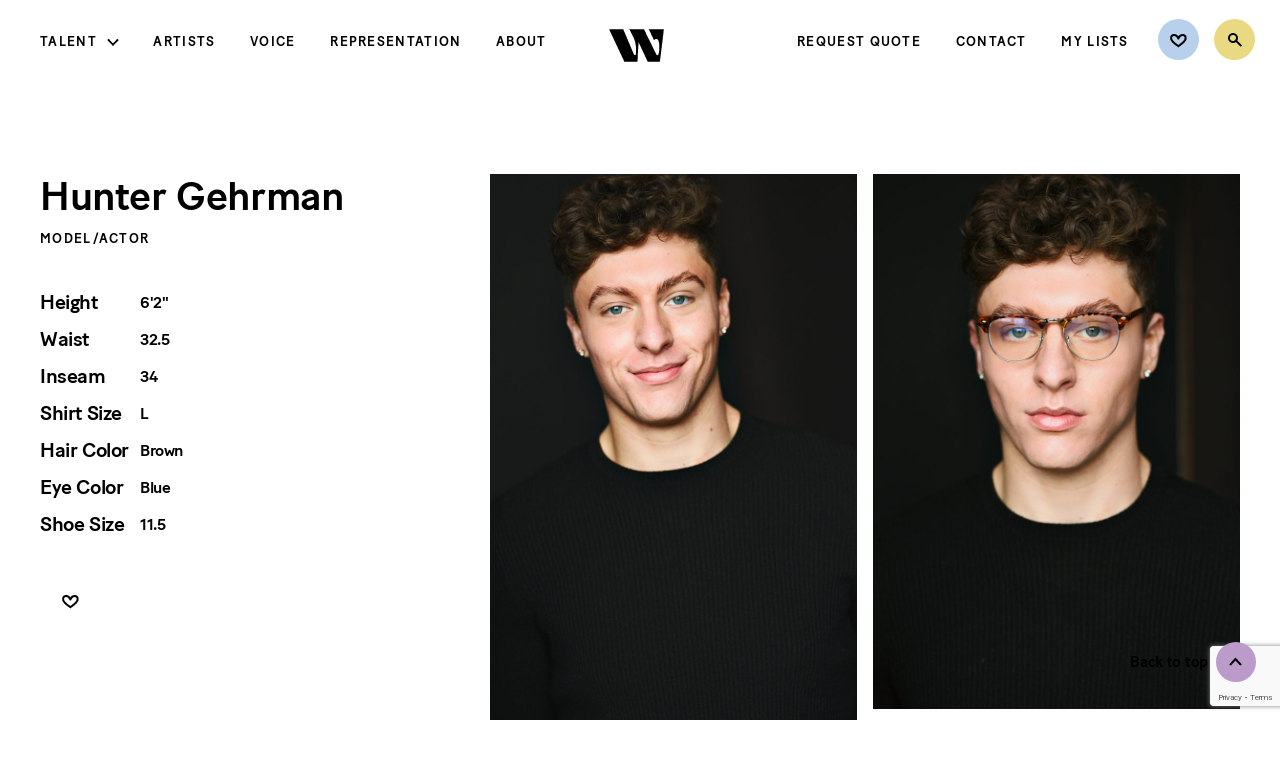

--- FILE ---
content_type: text/html; charset=UTF-8
request_url: http://wehmann.com/talent/profile/hunter-gehrman/
body_size: 9594
content:

<!doctype html>
<html lang="en">
<head>
    <!-- meta -->
    <meta charset="UTF-8">
    <meta name="viewport" content="width=device-width, initial-scale=1">
    <meta name="apple-mobile-web-app-capable" content="yes">
    <meta name="mobile-web-app-capable" content="yes">
    <meta name="apple-mobile-web-app-status-bar-style" content="black">
    <meta name="theme-color" content="#000000">

    <!-- pre dns work -->
    <link rel="dns-prefetch" href="https://s3-us-east-2.amazonaws.com/"/>
    <link rel="preconnect" href="https://s3-us-east-2.amazonaws.com/" crossorigin>

    <!-- font preload -->
    <link rel="preload" href="http://wehmann.com/wp-content/themes/Wehmann/fonts/BatonTurboWeb-Medium.woff" as="font" type="font/woff" crossorigin/>
    <link rel="preload" href="http://wehmann.com/wp-content/themes/Wehmann/fonts/SaolDisplay-Regular.woff" as="font" type="font/woff" crossorigin/>
    <link rel="preload" href="http://wehmann.com/wp-content/themes/Wehmann/fonts/SaolDisplay-Regular.woff2" as="font" type="font/woff2" crossorigin/>

    <!-- icons -->
    <link rel="apple-touch-icon" sizes="57x57" href="/apple-icon-57x57.png">
    <link rel="apple-touch-icon" sizes="60x60" href="/apple-icon-60x60.png">
    <link rel="apple-touch-icon" sizes="72x72" href="/apple-icon-72x72.png">
    <link rel="apple-touch-icon" sizes="76x76" href="/apple-icon-76x76.png">
    <link rel="apple-touch-icon" sizes="114x114" href="/apple-icon-114x114.png">
    <link rel="apple-touch-icon" sizes="120x120" href="/apple-icon-120x120.png">
    <link rel="apple-touch-icon" sizes="144x144" href="/apple-icon-144x144.png">
    <link rel="apple-touch-icon" sizes="152x152" href="/apple-icon-152x152.png">
    <link rel="apple-touch-icon" sizes="180x180" href="/apple-icon-180x180.png">
    <link rel="icon" type="image/png" sizes="192x192"  href="/android-icon-192x192.png">
    <link rel="icon" type="image/png" sizes="32x32" href="/favicon-32x32.png">
    <link rel="icon" type="image/png" sizes="96x96" href="/favicon-96x96.png">
    <link rel="icon" type="image/png" sizes="16x16" href="/favicon-16x16.png">
    <link rel="manifest" href="/manifest.json">
    <meta name="msapplication-TileColor" content="#BA9BC9">
    <meta name="msapplication-TileImage" content="/ms-icon-144x144.png">
    <meta name="theme-color" content="#BA9BC9">

	<title>Wehmann</title>
	<meta name='robots' content='index, follow, max-image-preview:large, max-snippet:-1, max-video-preview:-1' />
	<style>img:is([sizes="auto" i], [sizes^="auto," i]) { contain-intrinsic-size: 3000px 1500px }</style>
	
	<!-- This site is optimized with the Yoast SEO plugin v23.9 - https://yoast.com/wordpress/plugins/seo/ -->
	<link rel="canonical" href="https://wehmann.com/talent/profile/hunter-gehrman/" />
	<meta property="og:locale" content="en_US" />
	<meta property="og:type" content="article" />
	<meta property="og:title" content="Hunter Gehrman - Wehmann Models" />
	<meta property="og:url" content="https://wehmann.com/talent/profile/hunter-gehrman/" />
	<meta property="og:site_name" content="Wehmann Models" />
	<meta property="article:publisher" content="https://www.facebook.com/WehmannAgency" />
	<meta property="article:modified_time" content="2022-01-27T06:11:45+00:00" />
	<meta property="og:image" content="http://wehmann-models-wp-website.s3.us-east-2.amazonaws.com/wp-content/uploads/2023/04/12231605/317594752_139252848901525_1799928668612427487_n.jpg" />
	<meta property="og:image:width" content="1364" />
	<meta property="og:image:height" content="1364" />
	<meta property="og:image:type" content="image/jpeg" />
	<meta name="twitter:card" content="summary_large_image" />
	<meta name="twitter:site" content="@wehmannagency" />
	<script type="application/ld+json" class="yoast-schema-graph">{"@context":"https://schema.org","@graph":[{"@type":"WebPage","@id":"https://wehmann.com/talent/profile/hunter-gehrman/","url":"https://wehmann.com/talent/profile/hunter-gehrman/","name":"Hunter Gehrman - Wehmann Models","isPartOf":{"@id":"http://wehmann.com/#website"},"datePublished":"2021-10-27T22:20:58+00:00","dateModified":"2022-01-27T06:11:45+00:00","breadcrumb":{"@id":"https://wehmann.com/talent/profile/hunter-gehrman/#breadcrumb"},"inLanguage":"en-US","potentialAction":[{"@type":"ReadAction","target":["https://wehmann.com/talent/profile/hunter-gehrman/"]}]},{"@type":"BreadcrumbList","@id":"https://wehmann.com/talent/profile/hunter-gehrman/#breadcrumb","itemListElement":[{"@type":"ListItem","position":1,"name":"Talent","item":"http://wehmann.com/talent/all/"},{"@type":"ListItem","position":2,"name":"Hunter Gehrman"}]},{"@type":"WebSite","@id":"http://wehmann.com/#website","url":"http://wehmann.com/","name":"Wehmann Models & Talent","description":"Wehmann is a talent agency founded on service, integrity, and commitment.","publisher":{"@id":"http://wehmann.com/#organization"},"alternateName":"Wehmann Models","potentialAction":[{"@type":"SearchAction","target":{"@type":"EntryPoint","urlTemplate":"http://wehmann.com/?s={search_term_string}"},"query-input":{"@type":"PropertyValueSpecification","valueRequired":true,"valueName":"search_term_string"}}],"inLanguage":"en-US"},{"@type":"Organization","@id":"http://wehmann.com/#organization","name":"Wehmann Models & Talent, Inc","alternateName":"Wehmann Models","url":"http://wehmann.com/","logo":{"@type":"ImageObject","inLanguage":"en-US","@id":"http://wehmann.com/#/schema/logo/image/","url":"https://wehmann-models-wp-website.s3.us-east-2.amazonaws.com/wp-content/uploads/2023/04/12231605/317594752_139252848901525_1799928668612427487_n.jpg","contentUrl":"https://wehmann-models-wp-website.s3.us-east-2.amazonaws.com/wp-content/uploads/2023/04/12231605/317594752_139252848901525_1799928668612427487_n.jpg","width":1364,"height":1364,"caption":"Wehmann Models & Talent, Inc"},"image":{"@id":"http://wehmann.com/#/schema/logo/image/"},"sameAs":["https://www.facebook.com/WehmannAgency","https://x.com/wehmannagency","https://www.instagram.com/wehmannagency/"]}]}</script>
	<!-- / Yoast SEO plugin. -->


<style id='classic-theme-styles-inline-css' type='text/css'>
/*! This file is auto-generated */
.wp-block-button__link{color:#fff;background-color:#32373c;border-radius:9999px;box-shadow:none;text-decoration:none;padding:calc(.667em + 2px) calc(1.333em + 2px);font-size:1.125em}.wp-block-file__button{background:#32373c;color:#fff;text-decoration:none}
</style>
<style id='global-styles-inline-css' type='text/css'>
:root{--wp--preset--aspect-ratio--square: 1;--wp--preset--aspect-ratio--4-3: 4/3;--wp--preset--aspect-ratio--3-4: 3/4;--wp--preset--aspect-ratio--3-2: 3/2;--wp--preset--aspect-ratio--2-3: 2/3;--wp--preset--aspect-ratio--16-9: 16/9;--wp--preset--aspect-ratio--9-16: 9/16;--wp--preset--color--black: #000000;--wp--preset--color--cyan-bluish-gray: #abb8c3;--wp--preset--color--white: #ffffff;--wp--preset--color--pale-pink: #f78da7;--wp--preset--color--vivid-red: #cf2e2e;--wp--preset--color--luminous-vivid-orange: #ff6900;--wp--preset--color--luminous-vivid-amber: #fcb900;--wp--preset--color--light-green-cyan: #7bdcb5;--wp--preset--color--vivid-green-cyan: #00d084;--wp--preset--color--pale-cyan-blue: #8ed1fc;--wp--preset--color--vivid-cyan-blue: #0693e3;--wp--preset--color--vivid-purple: #9b51e0;--wp--preset--gradient--vivid-cyan-blue-to-vivid-purple: linear-gradient(135deg,rgba(6,147,227,1) 0%,rgb(155,81,224) 100%);--wp--preset--gradient--light-green-cyan-to-vivid-green-cyan: linear-gradient(135deg,rgb(122,220,180) 0%,rgb(0,208,130) 100%);--wp--preset--gradient--luminous-vivid-amber-to-luminous-vivid-orange: linear-gradient(135deg,rgba(252,185,0,1) 0%,rgba(255,105,0,1) 100%);--wp--preset--gradient--luminous-vivid-orange-to-vivid-red: linear-gradient(135deg,rgba(255,105,0,1) 0%,rgb(207,46,46) 100%);--wp--preset--gradient--very-light-gray-to-cyan-bluish-gray: linear-gradient(135deg,rgb(238,238,238) 0%,rgb(169,184,195) 100%);--wp--preset--gradient--cool-to-warm-spectrum: linear-gradient(135deg,rgb(74,234,220) 0%,rgb(151,120,209) 20%,rgb(207,42,186) 40%,rgb(238,44,130) 60%,rgb(251,105,98) 80%,rgb(254,248,76) 100%);--wp--preset--gradient--blush-light-purple: linear-gradient(135deg,rgb(255,206,236) 0%,rgb(152,150,240) 100%);--wp--preset--gradient--blush-bordeaux: linear-gradient(135deg,rgb(254,205,165) 0%,rgb(254,45,45) 50%,rgb(107,0,62) 100%);--wp--preset--gradient--luminous-dusk: linear-gradient(135deg,rgb(255,203,112) 0%,rgb(199,81,192) 50%,rgb(65,88,208) 100%);--wp--preset--gradient--pale-ocean: linear-gradient(135deg,rgb(255,245,203) 0%,rgb(182,227,212) 50%,rgb(51,167,181) 100%);--wp--preset--gradient--electric-grass: linear-gradient(135deg,rgb(202,248,128) 0%,rgb(113,206,126) 100%);--wp--preset--gradient--midnight: linear-gradient(135deg,rgb(2,3,129) 0%,rgb(40,116,252) 100%);--wp--preset--font-size--small: 13px;--wp--preset--font-size--medium: 20px;--wp--preset--font-size--large: 36px;--wp--preset--font-size--x-large: 42px;--wp--preset--spacing--20: 0.44rem;--wp--preset--spacing--30: 0.67rem;--wp--preset--spacing--40: 1rem;--wp--preset--spacing--50: 1.5rem;--wp--preset--spacing--60: 2.25rem;--wp--preset--spacing--70: 3.38rem;--wp--preset--spacing--80: 5.06rem;--wp--preset--shadow--natural: 6px 6px 9px rgba(0, 0, 0, 0.2);--wp--preset--shadow--deep: 12px 12px 50px rgba(0, 0, 0, 0.4);--wp--preset--shadow--sharp: 6px 6px 0px rgba(0, 0, 0, 0.2);--wp--preset--shadow--outlined: 6px 6px 0px -3px rgba(255, 255, 255, 1), 6px 6px rgba(0, 0, 0, 1);--wp--preset--shadow--crisp: 6px 6px 0px rgba(0, 0, 0, 1);}:where(.is-layout-flex){gap: 0.5em;}:where(.is-layout-grid){gap: 0.5em;}body .is-layout-flex{display: flex;}.is-layout-flex{flex-wrap: wrap;align-items: center;}.is-layout-flex > :is(*, div){margin: 0;}body .is-layout-grid{display: grid;}.is-layout-grid > :is(*, div){margin: 0;}:where(.wp-block-columns.is-layout-flex){gap: 2em;}:where(.wp-block-columns.is-layout-grid){gap: 2em;}:where(.wp-block-post-template.is-layout-flex){gap: 1.25em;}:where(.wp-block-post-template.is-layout-grid){gap: 1.25em;}.has-black-color{color: var(--wp--preset--color--black) !important;}.has-cyan-bluish-gray-color{color: var(--wp--preset--color--cyan-bluish-gray) !important;}.has-white-color{color: var(--wp--preset--color--white) !important;}.has-pale-pink-color{color: var(--wp--preset--color--pale-pink) !important;}.has-vivid-red-color{color: var(--wp--preset--color--vivid-red) !important;}.has-luminous-vivid-orange-color{color: var(--wp--preset--color--luminous-vivid-orange) !important;}.has-luminous-vivid-amber-color{color: var(--wp--preset--color--luminous-vivid-amber) !important;}.has-light-green-cyan-color{color: var(--wp--preset--color--light-green-cyan) !important;}.has-vivid-green-cyan-color{color: var(--wp--preset--color--vivid-green-cyan) !important;}.has-pale-cyan-blue-color{color: var(--wp--preset--color--pale-cyan-blue) !important;}.has-vivid-cyan-blue-color{color: var(--wp--preset--color--vivid-cyan-blue) !important;}.has-vivid-purple-color{color: var(--wp--preset--color--vivid-purple) !important;}.has-black-background-color{background-color: var(--wp--preset--color--black) !important;}.has-cyan-bluish-gray-background-color{background-color: var(--wp--preset--color--cyan-bluish-gray) !important;}.has-white-background-color{background-color: var(--wp--preset--color--white) !important;}.has-pale-pink-background-color{background-color: var(--wp--preset--color--pale-pink) !important;}.has-vivid-red-background-color{background-color: var(--wp--preset--color--vivid-red) !important;}.has-luminous-vivid-orange-background-color{background-color: var(--wp--preset--color--luminous-vivid-orange) !important;}.has-luminous-vivid-amber-background-color{background-color: var(--wp--preset--color--luminous-vivid-amber) !important;}.has-light-green-cyan-background-color{background-color: var(--wp--preset--color--light-green-cyan) !important;}.has-vivid-green-cyan-background-color{background-color: var(--wp--preset--color--vivid-green-cyan) !important;}.has-pale-cyan-blue-background-color{background-color: var(--wp--preset--color--pale-cyan-blue) !important;}.has-vivid-cyan-blue-background-color{background-color: var(--wp--preset--color--vivid-cyan-blue) !important;}.has-vivid-purple-background-color{background-color: var(--wp--preset--color--vivid-purple) !important;}.has-black-border-color{border-color: var(--wp--preset--color--black) !important;}.has-cyan-bluish-gray-border-color{border-color: var(--wp--preset--color--cyan-bluish-gray) !important;}.has-white-border-color{border-color: var(--wp--preset--color--white) !important;}.has-pale-pink-border-color{border-color: var(--wp--preset--color--pale-pink) !important;}.has-vivid-red-border-color{border-color: var(--wp--preset--color--vivid-red) !important;}.has-luminous-vivid-orange-border-color{border-color: var(--wp--preset--color--luminous-vivid-orange) !important;}.has-luminous-vivid-amber-border-color{border-color: var(--wp--preset--color--luminous-vivid-amber) !important;}.has-light-green-cyan-border-color{border-color: var(--wp--preset--color--light-green-cyan) !important;}.has-vivid-green-cyan-border-color{border-color: var(--wp--preset--color--vivid-green-cyan) !important;}.has-pale-cyan-blue-border-color{border-color: var(--wp--preset--color--pale-cyan-blue) !important;}.has-vivid-cyan-blue-border-color{border-color: var(--wp--preset--color--vivid-cyan-blue) !important;}.has-vivid-purple-border-color{border-color: var(--wp--preset--color--vivid-purple) !important;}.has-vivid-cyan-blue-to-vivid-purple-gradient-background{background: var(--wp--preset--gradient--vivid-cyan-blue-to-vivid-purple) !important;}.has-light-green-cyan-to-vivid-green-cyan-gradient-background{background: var(--wp--preset--gradient--light-green-cyan-to-vivid-green-cyan) !important;}.has-luminous-vivid-amber-to-luminous-vivid-orange-gradient-background{background: var(--wp--preset--gradient--luminous-vivid-amber-to-luminous-vivid-orange) !important;}.has-luminous-vivid-orange-to-vivid-red-gradient-background{background: var(--wp--preset--gradient--luminous-vivid-orange-to-vivid-red) !important;}.has-very-light-gray-to-cyan-bluish-gray-gradient-background{background: var(--wp--preset--gradient--very-light-gray-to-cyan-bluish-gray) !important;}.has-cool-to-warm-spectrum-gradient-background{background: var(--wp--preset--gradient--cool-to-warm-spectrum) !important;}.has-blush-light-purple-gradient-background{background: var(--wp--preset--gradient--blush-light-purple) !important;}.has-blush-bordeaux-gradient-background{background: var(--wp--preset--gradient--blush-bordeaux) !important;}.has-luminous-dusk-gradient-background{background: var(--wp--preset--gradient--luminous-dusk) !important;}.has-pale-ocean-gradient-background{background: var(--wp--preset--gradient--pale-ocean) !important;}.has-electric-grass-gradient-background{background: var(--wp--preset--gradient--electric-grass) !important;}.has-midnight-gradient-background{background: var(--wp--preset--gradient--midnight) !important;}.has-small-font-size{font-size: var(--wp--preset--font-size--small) !important;}.has-medium-font-size{font-size: var(--wp--preset--font-size--medium) !important;}.has-large-font-size{font-size: var(--wp--preset--font-size--large) !important;}.has-x-large-font-size{font-size: var(--wp--preset--font-size--x-large) !important;}
:where(.wp-block-post-template.is-layout-flex){gap: 1.25em;}:where(.wp-block-post-template.is-layout-grid){gap: 1.25em;}
:where(.wp-block-columns.is-layout-flex){gap: 2em;}:where(.wp-block-columns.is-layout-grid){gap: 2em;}
:root :where(.wp-block-pullquote){font-size: 1.5em;line-height: 1.6;}
</style>
<link rel='stylesheet' id='dnd-upload-cf7-css' href='http://wehmann.com/wp-content/plugins/drag-and-drop-multiple-file-upload-contact-form-7/assets/css/dnd-upload-cf7.css?ver=1.3.9.0' type='text/css' media='all' />
<link rel='stylesheet' id='contact-form-7-css' href='http://wehmann.com/wp-content/plugins/contact-form-7/includes/css/styles.css?ver=6.1.1' type='text/css' media='all' />
<link rel='stylesheet' id='css-css' href='http://wehmann.com/wp-content/themes/Wehmann/style.css?ver=1758685337' type='text/css' media='all' />
<script type="text/javascript" src="http://wehmann.com/wp-content/themes/Wehmann/scripts/dist/browserCheck.js?ver=1758685347" id="browserCheck_js-js"></script>
<link rel="https://api.w.org/" href="http://wehmann.com/wp-json/" /><link rel="alternate" title="JSON" type="application/json" href="http://wehmann.com/wp-json/wp/v2/talent/56929" /><link rel="EditURI" type="application/rsd+xml" title="RSD" href="http://wehmann.com/xmlrpc.php?rsd" />
<meta name="generator" content="WordPress 6.7.4" />
<link rel='shortlink' href='http://wehmann.com/?p=56929' />
<link rel="alternate" title="oEmbed (JSON)" type="application/json+oembed" href="http://wehmann.com/wp-json/oembed/1.0/embed?url=http%3A%2F%2Fwehmann.com%2Ftalent%2Fprofile%2Fhunter-gehrman%2F" />
<link rel="alternate" title="oEmbed (XML)" type="text/xml+oembed" href="http://wehmann.com/wp-json/oembed/1.0/embed?url=http%3A%2F%2Fwehmann.com%2Ftalent%2Fprofile%2Fhunter-gehrman%2F&#038;format=xml" />

    <!-- Global site tag (gtag.js) - Google Analytics -->
<script async src="https://www.googletagmanager.com/gtag/js?id=UA-165318098-1"></script>
<script>
  window.dataLayer = window.dataLayer || [];
  function gtag(){dataLayer.push(arguments);}
  gtag('js', new Date());

  gtag('config', 'UA-165318098-1');
</script>
</head>
<body class="talent-template-default single single-talent postid-56929">
<a id="skip-to-content" href="#main-content">Skip to main content</a>
<header id="global-header">
    <nav id="global-nav" role="navigation">
        <div class="global-nav__inner">
            <div class="global-nav__section section--left mobile-menu">

                <div class="wm-nav wm-main-nav"><ul id="wm-main-nav-items" class="wm-nav-items"><li id="menu-item-92" class="menu-item menu-item-type-custom menu-item-object-custom menu-item-has-children menu-item-92"><a href="#">Talent</a>
<ul class="sub-menu">
	<li id="menu-item-84" class="menu-item menu-item-type-post_type menu-item-object-page menu-item-84"><a href="http://wehmann.com/talent/">Explore Talent</a></li>
	<li id="menu-item-86" class="menu-item menu-item-type-taxonomy menu-item-object-talent_category menu-item-86"><a href="http://wehmann.com/talent/category/women/">Women</a></li>
	<li id="menu-item-85" class="menu-item menu-item-type-taxonomy menu-item-object-talent_category current-talent-ancestor current-menu-parent current-talent-parent menu-item-85"><a href="http://wehmann.com/talent/category/men/">Men</a></li>
	<li id="menu-item-16790" class="menu-item menu-item-type-taxonomy menu-item-object-talent_category menu-item-16790"><a href="http://wehmann.com/talent/category/youth/">Youth</a></li>
	<li id="menu-item-19185" class="wmv-link menu-item menu-item-type-custom menu-item-object-custom menu-item-19185"><a href="#">Voice</a></li>
	<li id="menu-item-19184" class="menu-item menu-item-type-taxonomy menu-item-object-talent_category menu-item-19184"><a href="http://wehmann.com/talent/category/hands-feet/">Hands &amp; Feet</a></li>
	<li id="menu-item-109681" class="menu-item menu-item-type-custom menu-item-object-custom menu-item-109681"><a href="/talent/category/artists/">Artists</a></li>
	<li id="menu-item-107631" class="menu-item menu-item-type-taxonomy menu-item-object-talent_category menu-item-107631"><a href="http://wehmann.com/talent/category/wranglers/">Wranglers</a></li>
	<li id="menu-item-90615" class="menu-item menu-item-type-taxonomy menu-item-object-talent_category menu-item-90615"><a href="http://wehmann.com/talent/category/exclusives/">Exclusives</a></li>
	<li id="menu-item-90" class="menu-item menu-item-type-taxonomy menu-item-object-talent_category menu-item-90"><a href="http://wehmann.com/talent/category/new-faces/">New Faces</a></li>
	<li id="menu-item-158026" class="menu-item menu-item-type-taxonomy menu-item-object-talent_category menu-item-158026"><a href="http://wehmann.com/talent/category/active/">Active</a></li>
</ul>
</li>
<li id="menu-item-107632" class="menu-item menu-item-type-taxonomy menu-item-object-talent_category menu-item-107632"><a href="http://wehmann.com/talent/category/artists/">Artists</a></li>
<li id="menu-item-19186" class="wmv-link menu-item menu-item-type-custom menu-item-object-custom menu-item-19186"><a href="#">Voice</a></li>
<li id="menu-item-27719" class="menu-item menu-item-type-post_type menu-item-object-page menu-item-27719"><a href="http://wehmann.com/representation/">Representation</a></li>
<li id="menu-item-95" class="menu-item menu-item-type-post_type menu-item-object-page menu-item-95"><a href="http://wehmann.com/about/">About</a></li>
</ul></div>                <div class="mobile-only">
                    <div class="wm-nav wm-secondary-nav"><ul id="wm-secondary-nav-items" class="wm-nav-items"><li id="menu-item-27717" class="menu-item menu-item-type-post_type menu-item-object-page menu-item-27717"><a href="http://wehmann.com/request-quote/">Request Quote</a></li>
<li id="menu-item-97" class="menu-item menu-item-type-post_type menu-item-object-page menu-item-97"><a href="http://wehmann.com/contact/">Contact</a></li>
<li id="menu-item-37209" class="menu-item menu-item-type-post_type menu-item-object-page menu-item-37209"><a href="http://wehmann.com/account/">My Lists</a></li>
</ul></div>                </div>
            </div>
            <div class="global-nav__section section--middle">
                <div class="logo">
                                        <a title="Home" href="http://wehmann.com"><img class="wm-logo" alt="Wehmann" src="http://wehmann.com/wp-content/themes/Wehmann/images/icons/wehmann-logo-monogram-black.svg"/></a>
                </div>
            </div>

            <div class="global-nav__section section--right">
                <div class="desktop-only wm-nav">
                    <div class="wm-nav wm-secondary-nav"><ul id="wm-secondary-nav-items" class="wm-nav-items"><li class="menu-item menu-item-type-post_type menu-item-object-page menu-item-27717"><a href="http://wehmann.com/request-quote/">Request Quote</a></li>
<li class="menu-item menu-item-type-post_type menu-item-object-page menu-item-97"><a href="http://wehmann.com/contact/">Contact</a></li>
<li class="menu-item menu-item-type-post_type menu-item-object-page menu-item-37209"><a href="http://wehmann.com/account/">My Lists</a></li>
</ul></div>                </div>

                <div class="wm-nav wm-icon-nav" title="Search">
                    <ul class="wm-nav-items wm-icon-nav-items">
                        <li class="menu-item icon-nav-item icon--favorites" title="Favorites">
                            
                            <a href="http://wehmann.com/wp-login.php">
                                <img class="scalableImg" src="http://wehmann.com/wp-content/themes/Wehmann/images/icons/favorites.svg" alt="Favorites"/>
                                <div id="fave-badge-wrapper"></div>
                            </a>
                        </li>
                        <li class="menu-item icon-nav-item icon--search">
                                                        <a href="http://wehmann.com/search/">
                                <img class="scalableImg" src="http://wehmann.com/wp-content/themes/Wehmann/images/icons/search.svg" alt="Search"/>
                            </a>
                        </li>

                        <li class="mobile-menu-btn nav-item menu-item mobile-only e2c" tabindex="0" aria-label="Open Menu">
                            <a class="menu-text" href="javascript:;">Menu</a>
                        </li>
                    </ul>
                </div>
            </div>
        </div>

    </nav>
</header>
<main id="main-content"><div class="pagecontent talent-single">
	<div id="talent-single-body" class="padded-mobile"></div>
    <div class="req-quote-area padded-mobile">
            <div class="wm-req-callout">
        <div class="rep-callout__text">
            	<div class="wm-text-block centered">
		<h2 class='copy-title title title--regular'><p>Let’s get started.</p>
</h2>			<div class="copy-desc body--large skinny"><p>Have our team put together a quote for your project.</p>
</div>
					<div class="copy-ctas cta-button-wrapper ">
				                    <a class="cta-button white"  href="https://wehmann.com/request-quote/" title='Request Quote' aria-label='Request Quote'>
                          <span class="link-text">Request Quote</span>
                      </a>
							</div>
			</div>
        </div>
    </div>
    </div>
</div>
</main>
<footer id="global-footer">
    <div id="back-to-top" class="labeled-icon e2c left" tabindex="0" role="button">
        <div class="labeled-icon__inner">
            <span class="label">Back to top</span>
            <img src="http://wehmann.com/wp-content/themes/Wehmann/images/icons/up-lav-circle.svg" alt="" class="icon"/>
        </div>
    </div>

    <div class="footer__inner">
        <div class="footer-menu">
            <div class="footer-logo">
                <img src="http://wehmann.com/wp-content/themes/Wehmann/images/icons/wehmann-logo-lockup-lavender.svg" alt="Wehmann"/>
            </div>
            <div class="footer-nav">
                <div class="wm-footer-nav wm-footer-nav"><ul id="wm-footer-nav-items" class="wm-nav-items"><li id="menu-item-116" class="menu-item menu-item-type-post_type menu-item-object-page menu-item-privacy-policy menu-item-116"><a rel="privacy-policy" href="http://wehmann.com/privacy-policy/">Privacy Policy</a></li>
<li id="menu-item-115" class="menu-item menu-item-type-post_type menu-item-object-page menu-item-115"><a href="http://wehmann.com/terms-of-use/">Terms of Use</a></li>
<li id="menu-item-17439" class="menu-item menu-item-type-post_type menu-item-object-page menu-item-17439"><a href="http://wehmann.com/policies-and-procedures/">Policies and Procedures</a></li>
<li id="menu-item-114" class="menu-item menu-item-type-post_type menu-item-object-page menu-item-114"><a href="http://wehmann.com/internship/">Internship</a></li>
</ul></div>            </div>
            <div class="footer-social">
                                <ul class="social-links">
                                            <li class="wm-social-link twitter">
                            <a href="https://twitter.com/wehmannagency" target="_blank" title="Wehmann on Twitter">
                                <img class="scalableImg" src="http://wehmann.com/wp-content/themes/Wehmann/images/icons/social-tw.svg" alt="Wehmann on Twitter" />
                            </a>
                        </li>
                                            <li class="wm-social-link facebook">
                            <a href="https://www.facebook.com/WehmannAgency" target="_blank" title="Wehmann on Facebook">
                                <img class="scalableImg" src="http://wehmann.com/wp-content/themes/Wehmann/images/icons/social-fb.svg" alt="Wehmann on Facebook" />
                            </a>
                        </li>
                                            <li class="wm-social-link instagram">
                            <a href="https://www.instagram.com/wehmannagency/" target="_blank" title="Wehmann on Instagram">
                                <img class="scalableImg" src="http://wehmann.com/wp-content/themes/Wehmann/images/icons/social-insta.svg" alt="Wehmann on Instagram" />
                            </a>
                        </li>
                                    </ul>
            </div>
        </div>

        <div class="copyright">
                        <span class="copyright-text">&copy;2026 Wehmann Talent Agency, Inc.</span>
            <span class="spacer-bullet">&bull;</span>
            <a href="https://maps.app.goo.gl/gZjz2BUnzbTCoudR8" target="_blank" class="address">
                11 10th Avenue South, Hopkins, MN 55343            </a>
            <span class="spacer-bullet">&bull;</span>
            <a href="tel:+16123336393" class="phone-number">612 / 333-6393</a>
        </div>
    </div>
    <div class="treat-signature">
        <a aria-label="Designed by Treat and Company" title="Designed by TREAT AND COMPANY" target="_blank" href="https://treatandcompany.com">
            <img class="scalableImg" src="http://wehmann.com/wp-content/themes/Wehmann/images/footer-bug-web.png" alt="Design and Developed by Treat and Company"/>
        </a>
    </div>
</footer>
<div id="wmv"></div>

		<script type="text/javascript">
			document.addEventListener("DOMContentLoaded", function() {
				if ( ! document.cookie.includes("wpcf7_guest_user_id")) {
					document.cookie = "wpcf7_guest_user_id=" + crypto.randomUUID() + "; path=/; max-age=" + (12 * 3600) + "; samesite=Lax";
				}
			});
		</script>
		<script type="text/javascript" src="http://wehmann.com/wp-includes/js/dist/hooks.min.js?ver=4d63a3d491d11ffd8ac6" id="wp-hooks-js"></script>
<script type="text/javascript" src="http://wehmann.com/wp-includes/js/dist/i18n.min.js?ver=5e580eb46a90c2b997e6" id="wp-i18n-js"></script>
<script type="text/javascript" id="wp-i18n-js-after">
/* <![CDATA[ */
wp.i18n.setLocaleData( { 'text direction\u0004ltr': [ 'ltr' ] } );
/* ]]> */
</script>
<script type="text/javascript" src="http://wehmann.com/wp-content/plugins/contact-form-7/includes/swv/js/index.js?ver=6.1.1" id="swv-js"></script>
<script type="text/javascript" id="contact-form-7-js-before">
/* <![CDATA[ */
var wpcf7 = {
    "api": {
        "root": "http:\/\/wehmann.com\/wp-json\/",
        "namespace": "contact-form-7\/v1"
    }
};
/* ]]> */
</script>
<script type="text/javascript" src="http://wehmann.com/wp-content/plugins/contact-form-7/includes/js/index.js?ver=6.1.1" id="contact-form-7-js"></script>
<script type="text/javascript" id="codedropz-uploader-js-extra">
/* <![CDATA[ */
var dnd_cf7_uploader = {"ajax_url":"http:\/\/wehmann.com\/wp-admin\/admin-ajax.php","ajax_nonce":"758cdf4f6a","drag_n_drop_upload":{"tag":"h3","text":"Drag & Drop Files Here","or_separator":"or","browse":"Browse Files","server_max_error":"The uploaded file exceeds the maximum upload size of your server.","large_file":"Uploaded file is too large","inavalid_type":"Uploaded file is not allowed for file type","max_file_limit":"Note : Some of the files are not uploaded ( Only %count% files allowed )","required":"This field is required.","delete":{"text":"deleting","title":"Remove"}},"dnd_text_counter":"of","disable_btn":""};
/* ]]> */
</script>
<script type="text/javascript" src="http://wehmann.com/wp-content/plugins/drag-and-drop-multiple-file-upload-contact-form-7/assets/js/codedropz-uploader-min.js?ver=1.3.9.0" id="codedropz-uploader-js"></script>
<script type="text/javascript" id="js-js-extra">
/* <![CDATA[ */
var WEHMANN = {"settings":{"accountsUrl":"http:\/\/wehmann.com\/account\/","loginUrl":"http:\/\/wehmann.com\/wp-login.php","theme_directory":"http:\/\/wehmann.com\/wp-content\/themes\/Wehmann","posts_per_page":30,"hfMode":false,"actMode":false,"imgCatMode":false,"isAdmin":false,"search":{"filters":[{"label":"Talent","data_key":"talent","is_ranged":false,"options":[{"option":"Model\/Actor"},{"option":"Artists & Wranglers"}],"range_units":"","range_min":"","range_max":"","range_step":1},{"label":"Ethnicity","data_key":"identify_ethnicity","is_ranged":false,"options":[{"option":"Black\/African American"},{"option":"Asian"},{"option":"Caucasian"},{"option":"Hispanic\/Latin American"},{"option":"Middle Eastern"},{"option":"Multiracial"},{"option":"Native American"},{"option":"Pacific Islander"},{"option":"South Asian"}],"range_units":"","range_min":"","range_max":"","range_step":1},{"label":"Age Range","data_key":"birthdate","is_ranged":true,"options":false,"range_units":"yr","range_min":"0","range_max":"100","range_step":"1"},{"label":"Gender","data_key":"gender","is_ranged":false,"options":[{"option":"Male"},{"option":"Female"},{"option":"Non-Binary"}],"range_units":"","range_min":"","range_max":"","range_step":1}],"endPoint":"http:\/\/wehmann.com\/wp-json\/wehmann\/v1\/search"},"voice_popup":{"title":"Discover Wehmann Voice","description":"<p>You are leaving Wehmann.com and will be directed to our full-service voiceover site where you can search and explore voices. Our team will help you find the right talent, provide an estimate and help you with your casting needs.<\/p>\n<p>&nbsp;<\/p>\n<p>Are you ready to experience Wehmann Voice?<\/p>\n","link":{"title":"Yes, take me to WehmannVoice.com","url":"https:\/\/wehmannvoice.com","target":"_blank"},"image":"<img width=\"708\" height=\"710\" src=\"http:\/\/wehmann-models-wp-website.s3.us-east-2.amazonaws.com\/wp-content\/uploads\/2020\/07\/02201951\/wm-voice-overlay.jpg\" class=\"scalableImg\" alt=\"\" decoding=\"async\" fetchpriority=\"high\" srcset=\"http:\/\/wehmann-models-wp-website.s3.us-east-2.amazonaws.com\/wp-content\/uploads\/2020\/07\/02201951\/wm-voice-overlay.jpg 708w, http:\/\/wehmann-models-wp-website.s3.us-east-2.amazonaws.com\/wp-content\/uploads\/2020\/07\/02201951\/wm-voice-overlay-300x300.jpg 300w, http:\/\/wehmann-models-wp-website.s3.us-east-2.amazonaws.com\/wp-content\/uploads\/2020\/07\/02201951\/wm-voice-overlay-150x150.jpg 150w\" sizes=\"(max-width: 708px) 100vw, 708px\" \/>"}},"talent":{"ID":56929,"modelID":"46388","link":"http:\/\/wehmann.com\/talent\/profile\/hunter-gehrman\/","name":"Hunter Gehrman","resume":false,"bio":"","website":null,"instagram":"","intro_video":false,"mainImage":"<img width=\"768\" height=\"1150\" src=\"http:\/\/wehmann-models-wp-website.s3.us-east-2.amazonaws.com\/wp-content\/uploads\/2021\/10\/19212041\/Hunter_Gerham-7-768x1150.jpg\" class=\"scalableImg\" alt=\"Main image of Hunter Gehrman\" decoding=\"async\" srcset=\"http:\/\/wehmann-models-wp-website.s3.us-east-2.amazonaws.com\/wp-content\/uploads\/2021\/10\/19212041\/Hunter_Gerham-7-768x1150.jpg 768w, http:\/\/wehmann-models-wp-website.s3.us-east-2.amazonaws.com\/wp-content\/uploads\/2021\/10\/19212041\/Hunter_Gerham-7-200x300.jpg 200w\" sizes=\"(max-width: 768px) 100vw, 768px\" \/>","mainImageDate":"11\/19\/2021","publishDate":"10\/27\/2021","handsFeetImage":"","activeImage":"","talentTypes":["Model\/Actor"],"categories":["all-talent","men"],"fields":{"talent_id":462047,"web_model_num":46388,"last_update_date":"2022-01-25T21:28:10Z","first_name":"Hunter","last_name":"Gehrman","gender":"Male","adult_child":null,"active_yn":"Y","ethnicity":null,"identify_ethnicity":"Caucasian","height_ft":6,"height_inch":2,"weight":190,"shoe_size":11.5,"hair_color":"Brown","hair_desc":"Curly","eye_color":"Blue","hand_glove_size":null,"hand_ring_size":null,"tattoo_yn":"N","tattoo_location":null,"hat_size":"L","birthdate":"2000-10-24T04:00:00Z","age":"  21","women_hips":null,"women_dress":null,"women_pant":null,"women_top":null,"women_waist":null,"bust":null,"women_cup_size":null,"men_suit":null,"men_inseam":"34","men_shirt":"L","men_neck":"16.5","men_sleeve":"34","suit_length":null,"men_waist":32.5,"dress":null,"shirt":null,"pant":null,"kid_shoe":null,"clothing_size":null,"baby_size":null,"hands":null,"feet":null,"baby_toddler_end_date":null,"web_fit_modeling":null,"web_real_families":null,"web_new_faces_until_date":"2022-04-20T04:00:00Z","web_direct_bookings":null,"artist":null,"voice":null,"website_status":"Public","update_status":"COMPLETE","web_union":null,"exclusive_yn":null,"calcAge":25,"height_str":"6'2\"","height_full_inches":74,"height":74},"images":["<img width=\"768\" height=\"1150\" src=\"http:\/\/wehmann-models-wp-website.s3.us-east-2.amazonaws.com\/wp-content\/uploads\/2021\/10\/19212041\/Hunter_Gerham-7-768x1150.jpg\" class=\"scalableImg\" alt=\"Image of Hunter Gehrman\" decoding=\"async\" srcset=\"http:\/\/wehmann-models-wp-website.s3.us-east-2.amazonaws.com\/wp-content\/uploads\/2021\/10\/19212041\/Hunter_Gerham-7-768x1150.jpg 768w, http:\/\/wehmann-models-wp-website.s3.us-east-2.amazonaws.com\/wp-content\/uploads\/2021\/10\/19212041\/Hunter_Gerham-7-200x300.jpg 200w\" sizes=\"(max-width: 768px) 100vw, 768px\" \/>","<img width=\"768\" height=\"1120\" src=\"http:\/\/wehmann-models-wp-website.s3.us-east-2.amazonaws.com\/wp-content\/uploads\/2021\/10\/19212047\/Hunter_Gerham-9-768x1120.jpg\" class=\"scalableImg\" alt=\"Image of Hunter Gehrman\" decoding=\"async\" srcset=\"http:\/\/wehmann-models-wp-website.s3.us-east-2.amazonaws.com\/wp-content\/uploads\/2021\/10\/19212047\/Hunter_Gerham-9-768x1120.jpg 768w, http:\/\/wehmann-models-wp-website.s3.us-east-2.amazonaws.com\/wp-content\/uploads\/2021\/10\/19212047\/Hunter_Gerham-9-206x300.jpg 206w\" sizes=\"(max-width: 768px) 100vw, 768px\" \/>","<img width=\"768\" height=\"1150\" src=\"http:\/\/wehmann-models-wp-website.s3.us-east-2.amazonaws.com\/wp-content\/uploads\/2021\/10\/19212010\/Hunter_Gerham-1-768x1150.jpg\" class=\"scalableImg\" alt=\"Image of Hunter Gehrman\" decoding=\"async\" srcset=\"http:\/\/wehmann-models-wp-website.s3.us-east-2.amazonaws.com\/wp-content\/uploads\/2021\/10\/19212010\/Hunter_Gerham-1-768x1150.jpg 768w, http:\/\/wehmann-models-wp-website.s3.us-east-2.amazonaws.com\/wp-content\/uploads\/2021\/10\/19212010\/Hunter_Gerham-1-200x300.jpg 200w\" sizes=\"(max-width: 768px) 100vw, 768px\" \/>","<img width=\"768\" height=\"1150\" src=\"http:\/\/wehmann-models-wp-website.s3.us-east-2.amazonaws.com\/wp-content\/uploads\/2021\/10\/19212023\/Hunter_Gerham-3-768x1150.jpg\" class=\"scalableImg\" alt=\"Image of Hunter Gehrman\" decoding=\"async\" srcset=\"http:\/\/wehmann-models-wp-website.s3.us-east-2.amazonaws.com\/wp-content\/uploads\/2021\/10\/19212023\/Hunter_Gerham-3-768x1150.jpg 768w, http:\/\/wehmann-models-wp-website.s3.us-east-2.amazonaws.com\/wp-content\/uploads\/2021\/10\/19212023\/Hunter_Gerham-3-200x300.jpg 200w\" sizes=\"(max-width: 768px) 100vw, 768px\" \/>","<img width=\"768\" height=\"1150\" src=\"http:\/\/wehmann-models-wp-website.s3.us-east-2.amazonaws.com\/wp-content\/uploads\/2021\/10\/19212016\/Hunter_Gerham-2-768x1150.jpg\" class=\"scalableImg\" alt=\"Image of Hunter Gehrman\" decoding=\"async\" srcset=\"http:\/\/wehmann-models-wp-website.s3.us-east-2.amazonaws.com\/wp-content\/uploads\/2021\/10\/19212016\/Hunter_Gerham-2-768x1150.jpg 768w, http:\/\/wehmann-models-wp-website.s3.us-east-2.amazonaws.com\/wp-content\/uploads\/2021\/10\/19212016\/Hunter_Gerham-2-200x300.jpg 200w\" sizes=\"(max-width: 768px) 100vw, 768px\" \/>","<img width=\"768\" height=\"1202\" src=\"http:\/\/wehmann-models-wp-website.s3.us-east-2.amazonaws.com\/wp-content\/uploads\/2021\/10\/19212029\/Hunter_Gerham-4-768x1202.jpg\" class=\"scalableImg\" alt=\"Image of Hunter Gehrman\" decoding=\"async\" srcset=\"http:\/\/wehmann-models-wp-website.s3.us-east-2.amazonaws.com\/wp-content\/uploads\/2021\/10\/19212029\/Hunter_Gerham-4-768x1202.jpg 768w, http:\/\/wehmann-models-wp-website.s3.us-east-2.amazonaws.com\/wp-content\/uploads\/2021\/10\/19212029\/Hunter_Gerham-4-192x300.jpg 192w\" sizes=\"(max-width: 768px) 100vw, 768px\" \/>","<img width=\"768\" height=\"1180\" src=\"http:\/\/wehmann-models-wp-website.s3.us-east-2.amazonaws.com\/wp-content\/uploads\/2021\/10\/19212035\/Hunter_Gerham-5-768x1180.jpg\" class=\"scalableImg\" alt=\"Image of Hunter Gehrman\" decoding=\"async\" srcset=\"http:\/\/wehmann-models-wp-website.s3.us-east-2.amazonaws.com\/wp-content\/uploads\/2021\/10\/19212035\/Hunter_Gerham-5-768x1180.jpg 768w, http:\/\/wehmann-models-wp-website.s3.us-east-2.amazonaws.com\/wp-content\/uploads\/2021\/10\/19212035\/Hunter_Gerham-5-195x300.jpg 195w\" sizes=\"(max-width: 768px) 100vw, 768px\" \/>","<img width=\"768\" height=\"1150\" src=\"http:\/\/wehmann-models-wp-website.s3.us-east-2.amazonaws.com\/wp-content\/uploads\/2021\/10\/19212052\/Hunter_Gerham-768x1150.jpg\" class=\"scalableImg\" alt=\"Image of Hunter Gehrman\" decoding=\"async\" srcset=\"http:\/\/wehmann-models-wp-website.s3.us-east-2.amazonaws.com\/wp-content\/uploads\/2021\/10\/19212052\/Hunter_Gerham-768x1150.jpg 768w, http:\/\/wehmann-models-wp-website.s3.us-east-2.amazonaws.com\/wp-content\/uploads\/2021\/10\/19212052\/Hunter_Gerham-200x300.jpg 200w\" sizes=\"(max-width: 768px) 100vw, 768px\" \/>"],"hands_and_feet":[],"active":[],"audio":[],"videos":[],"images_sorted":{"all":["<img width=\"768\" height=\"1150\" src=\"http:\/\/wehmann-models-wp-website.s3.us-east-2.amazonaws.com\/wp-content\/uploads\/2021\/10\/19212041\/Hunter_Gerham-7-768x1150.jpg\" class=\"scalableImg\" alt=\"Image of Hunter Gehrman\" decoding=\"async\" srcset=\"http:\/\/wehmann-models-wp-website.s3.us-east-2.amazonaws.com\/wp-content\/uploads\/2021\/10\/19212041\/Hunter_Gerham-7-768x1150.jpg 768w, http:\/\/wehmann-models-wp-website.s3.us-east-2.amazonaws.com\/wp-content\/uploads\/2021\/10\/19212041\/Hunter_Gerham-7-200x300.jpg 200w\" sizes=\"(max-width: 768px) 100vw, 768px\" \/>","<img width=\"768\" height=\"1120\" src=\"http:\/\/wehmann-models-wp-website.s3.us-east-2.amazonaws.com\/wp-content\/uploads\/2021\/10\/19212047\/Hunter_Gerham-9-768x1120.jpg\" class=\"scalableImg\" alt=\"Image of Hunter Gehrman\" decoding=\"async\" srcset=\"http:\/\/wehmann-models-wp-website.s3.us-east-2.amazonaws.com\/wp-content\/uploads\/2021\/10\/19212047\/Hunter_Gerham-9-768x1120.jpg 768w, http:\/\/wehmann-models-wp-website.s3.us-east-2.amazonaws.com\/wp-content\/uploads\/2021\/10\/19212047\/Hunter_Gerham-9-206x300.jpg 206w\" sizes=\"(max-width: 768px) 100vw, 768px\" \/>","<img width=\"768\" height=\"1150\" src=\"http:\/\/wehmann-models-wp-website.s3.us-east-2.amazonaws.com\/wp-content\/uploads\/2021\/10\/19212010\/Hunter_Gerham-1-768x1150.jpg\" class=\"scalableImg\" alt=\"Image of Hunter Gehrman\" decoding=\"async\" srcset=\"http:\/\/wehmann-models-wp-website.s3.us-east-2.amazonaws.com\/wp-content\/uploads\/2021\/10\/19212010\/Hunter_Gerham-1-768x1150.jpg 768w, http:\/\/wehmann-models-wp-website.s3.us-east-2.amazonaws.com\/wp-content\/uploads\/2021\/10\/19212010\/Hunter_Gerham-1-200x300.jpg 200w\" sizes=\"(max-width: 768px) 100vw, 768px\" \/>","<img width=\"768\" height=\"1150\" src=\"http:\/\/wehmann-models-wp-website.s3.us-east-2.amazonaws.com\/wp-content\/uploads\/2021\/10\/19212023\/Hunter_Gerham-3-768x1150.jpg\" class=\"scalableImg\" alt=\"Image of Hunter Gehrman\" decoding=\"async\" srcset=\"http:\/\/wehmann-models-wp-website.s3.us-east-2.amazonaws.com\/wp-content\/uploads\/2021\/10\/19212023\/Hunter_Gerham-3-768x1150.jpg 768w, http:\/\/wehmann-models-wp-website.s3.us-east-2.amazonaws.com\/wp-content\/uploads\/2021\/10\/19212023\/Hunter_Gerham-3-200x300.jpg 200w\" sizes=\"(max-width: 768px) 100vw, 768px\" \/>","<img width=\"768\" height=\"1150\" src=\"http:\/\/wehmann-models-wp-website.s3.us-east-2.amazonaws.com\/wp-content\/uploads\/2021\/10\/19212016\/Hunter_Gerham-2-768x1150.jpg\" class=\"scalableImg\" alt=\"Image of Hunter Gehrman\" decoding=\"async\" srcset=\"http:\/\/wehmann-models-wp-website.s3.us-east-2.amazonaws.com\/wp-content\/uploads\/2021\/10\/19212016\/Hunter_Gerham-2-768x1150.jpg 768w, http:\/\/wehmann-models-wp-website.s3.us-east-2.amazonaws.com\/wp-content\/uploads\/2021\/10\/19212016\/Hunter_Gerham-2-200x300.jpg 200w\" sizes=\"(max-width: 768px) 100vw, 768px\" \/>","<img width=\"768\" height=\"1202\" src=\"http:\/\/wehmann-models-wp-website.s3.us-east-2.amazonaws.com\/wp-content\/uploads\/2021\/10\/19212029\/Hunter_Gerham-4-768x1202.jpg\" class=\"scalableImg\" alt=\"Image of Hunter Gehrman\" decoding=\"async\" srcset=\"http:\/\/wehmann-models-wp-website.s3.us-east-2.amazonaws.com\/wp-content\/uploads\/2021\/10\/19212029\/Hunter_Gerham-4-768x1202.jpg 768w, http:\/\/wehmann-models-wp-website.s3.us-east-2.amazonaws.com\/wp-content\/uploads\/2021\/10\/19212029\/Hunter_Gerham-4-192x300.jpg 192w\" sizes=\"(max-width: 768px) 100vw, 768px\" \/>","<img width=\"768\" height=\"1180\" src=\"http:\/\/wehmann-models-wp-website.s3.us-east-2.amazonaws.com\/wp-content\/uploads\/2021\/10\/19212035\/Hunter_Gerham-5-768x1180.jpg\" class=\"scalableImg\" alt=\"Image of Hunter Gehrman\" decoding=\"async\" srcset=\"http:\/\/wehmann-models-wp-website.s3.us-east-2.amazonaws.com\/wp-content\/uploads\/2021\/10\/19212035\/Hunter_Gerham-5-768x1180.jpg 768w, http:\/\/wehmann-models-wp-website.s3.us-east-2.amazonaws.com\/wp-content\/uploads\/2021\/10\/19212035\/Hunter_Gerham-5-195x300.jpg 195w\" sizes=\"(max-width: 768px) 100vw, 768px\" \/>","<img width=\"768\" height=\"1150\" src=\"http:\/\/wehmann-models-wp-website.s3.us-east-2.amazonaws.com\/wp-content\/uploads\/2021\/10\/19212052\/Hunter_Gerham-768x1150.jpg\" class=\"scalableImg\" alt=\"Image of Hunter Gehrman\" decoding=\"async\" srcset=\"http:\/\/wehmann-models-wp-website.s3.us-east-2.amazonaws.com\/wp-content\/uploads\/2021\/10\/19212052\/Hunter_Gerham-768x1150.jpg 768w, http:\/\/wehmann-models-wp-website.s3.us-east-2.amazonaws.com\/wp-content\/uploads\/2021\/10\/19212052\/Hunter_Gerham-200x300.jpg 200w\" sizes=\"(max-width: 768px) 100vw, 768px\" \/>"]},"img_cats":{"beauty_fashion":"Fashion\/Editorial","sports":"Athletic","motion":"Motion","kids":"Kids","lifestyle":"Commercial\/Lifestyle","celebrities":"Celebrities","hair":"Beauty\/Hair"},"attribute_options":[{"show_in_profile":false,"show_in_search":true,"label":"Ethnicity","data_key":"identify_ethnicity","attribute_type":"options","options":[{"option":"Black\/African American"},{"option":"Asian"},{"option":"Caucasian"},{"option":"Hispanic\/Latin American"},{"option":"Middle Eastern"},{"option":"Multiracial"},{"option":"Native American"},{"option":"Pacific Islander"},{"option":"South Asian"}],"range_units":"","range_min":"48","range_max":"84","range_step":".5","pick_one_options":false},{"show_in_profile":true,"show_in_search":true,"label":"Gender","data_key":"gender","attribute_type":"options","options":[{"option":"Male"},{"option":"Female"}],"range_units":"","range_min":"","range_max":"","range_step":"","pick_one_options":false},{"show_in_profile":false,"show_in_search":true,"label":"Age Range","data_key":"birthdate","attribute_type":"range","options":false,"range_units":"yr","range_min":"16","range_max":"100","range_step":"1","pick_one_options":false},{"show_in_profile":true,"show_in_search":true,"label":"Height","data_key":"height","attribute_type":"range","options":false,"range_units":"","range_min":"48","range_max":"84","range_step":".5","pick_one_options":false},{"show_in_profile":true,"show_in_search":true,"label":"Waist","data_key":"men_waist","attribute_type":"range","options":[{"option":"XS"},{"option":"S"},{"option":"M"},{"option":"L"},{"option":"XL"},{"option":"XXL"},{"option":"XXXL"}],"range_units":"","range_min":"28","range_max":"50","range_step":".5","pick_one_options":false},{"show_in_profile":true,"show_in_search":true,"label":"Inseam","data_key":"men_inseam","attribute_type":"range","options":false,"range_units":"","range_min":"28","range_max":"38","range_step":"1","pick_one_options":false},{"show_in_profile":true,"show_in_search":true,"label":"Shirt Size","data_key":"men_shirt","attribute_type":"options","options":[{"option":"XS"},{"option":"S"},{"option":"M"},{"option":"L"},{"option":"XL"},{"option":"XXL"},{"option":"XXXL"}],"range_units":"","range_min":"","range_max":"","range_step":"","pick_one_options":false},{"show_in_profile":true,"show_in_search":true,"label":"Hair Color","data_key":"hair_color","attribute_type":"options","options":[{"option":"Black"},{"option":"Brown"},{"option":"Blonde"},{"option":"Bald"},{"option":"Grey"},{"option":"Salt & Pepper"},{"option":"Red"},{"option":"White"},{"option":"Other"}],"range_units":"","range_min":"","range_max":"","range_step":"","pick_one_options":false},{"show_in_profile":true,"show_in_search":true,"label":"Eye Color","data_key":"eye_color","attribute_type":"options","options":[{"option":"Brown"},{"option":"Hazel"},{"option":"Blue"},{"option":"Green"},{"option":"Black"}],"range_units":"","range_min":"","range_max":"","range_step":"","pick_one_options":false},{"show_in_profile":false,"show_in_search":true,"label":"Resume","data_key":"resume","attribute_type":"toggle","options":false,"range_units":"","range_min":"","range_max":"","range_step":"","pick_one_options":false},{"show_in_profile":false,"show_in_search":false,"label":"Tattoos","data_key":"tattoo_yn","attribute_type":"toggle","options":false,"range_units":"","range_min":"","range_max":"","range_step":"","pick_one_options":false},{"show_in_profile":true,"show_in_search":true,"label":"Shoe Size","data_key":"shoe_size","attribute_type":"range","options":false,"range_units":"","range_min":"6","range_max":"16","range_step":".5","pick_one_options":false},{"show_in_profile":false,"show_in_search":true,"label":"Suit Size","data_key":"men_suit","attribute_type":"range","options":[{"option":"Short"},{"option":"Regular"},{"option":"Long"},{"option":"XL"}],"range_units":"","range_min":"30","range_max":"50","range_step":"1","pick_one_options":false},{"show_in_profile":false,"show_in_search":true,"label":"Suit Length","data_key":"suit_length","attribute_type":"options","options":[{"option":"Short"},{"option":"Regular"},{"option":"Long"},{"option":"XL"}],"range_units":"","range_min":"","range_max":"","range_step":"","pick_one_options":false},{"show_in_profile":true,"show_in_search":false,"label":"Suit","data_key":"suit_size","attribute_type":"range","options":false,"range_units":"","range_min":"","range_max":"","range_step":"","pick_one_options":false}]}};
/* ]]> */
</script>
<script type="text/javascript" src="http://wehmann.com/wp-content/themes/Wehmann/scripts/dist/wehmann.js?ver=1758685347" id="js-js"></script>
<script type="text/javascript" src="http://wehmann.com/wp-content/themes/Wehmann/scripts/dist/talentSingle.js?ver=1758685347" id="talent-single-js"></script>
<script type="text/javascript" src="https://www.google.com/recaptcha/api.js?render=6LcuSR4iAAAAAJLI46VNeVbMtFVz15NtQnnBqL5w&amp;ver=3.0" id="google-recaptcha-js"></script>
<script type="text/javascript" src="http://wehmann.com/wp-includes/js/dist/vendor/wp-polyfill.min.js?ver=3.15.0" id="wp-polyfill-js"></script>
<script type="text/javascript" id="wpcf7-recaptcha-js-before">
/* <![CDATA[ */
var wpcf7_recaptcha = {
    "sitekey": "6LcuSR4iAAAAAJLI46VNeVbMtFVz15NtQnnBqL5w",
    "actions": {
        "homepage": "homepage",
        "contactform": "contactform"
    }
};
/* ]]> */
</script>
<script type="text/javascript" src="http://wehmann.com/wp-content/plugins/contact-form-7/modules/recaptcha/index.js?ver=6.1.1" id="wpcf7-recaptcha-js"></script>

</body>
</html>


--- FILE ---
content_type: text/html; charset=utf-8
request_url: https://www.google.com/recaptcha/api2/anchor?ar=1&k=6LcuSR4iAAAAAJLI46VNeVbMtFVz15NtQnnBqL5w&co=aHR0cDovL3dlaG1hbm4uY29tOjgw&hl=en&v=PoyoqOPhxBO7pBk68S4YbpHZ&size=invisible&anchor-ms=20000&execute-ms=30000&cb=4dnvmfa9foan
body_size: 48654
content:
<!DOCTYPE HTML><html dir="ltr" lang="en"><head><meta http-equiv="Content-Type" content="text/html; charset=UTF-8">
<meta http-equiv="X-UA-Compatible" content="IE=edge">
<title>reCAPTCHA</title>
<style type="text/css">
/* cyrillic-ext */
@font-face {
  font-family: 'Roboto';
  font-style: normal;
  font-weight: 400;
  font-stretch: 100%;
  src: url(//fonts.gstatic.com/s/roboto/v48/KFO7CnqEu92Fr1ME7kSn66aGLdTylUAMa3GUBHMdazTgWw.woff2) format('woff2');
  unicode-range: U+0460-052F, U+1C80-1C8A, U+20B4, U+2DE0-2DFF, U+A640-A69F, U+FE2E-FE2F;
}
/* cyrillic */
@font-face {
  font-family: 'Roboto';
  font-style: normal;
  font-weight: 400;
  font-stretch: 100%;
  src: url(//fonts.gstatic.com/s/roboto/v48/KFO7CnqEu92Fr1ME7kSn66aGLdTylUAMa3iUBHMdazTgWw.woff2) format('woff2');
  unicode-range: U+0301, U+0400-045F, U+0490-0491, U+04B0-04B1, U+2116;
}
/* greek-ext */
@font-face {
  font-family: 'Roboto';
  font-style: normal;
  font-weight: 400;
  font-stretch: 100%;
  src: url(//fonts.gstatic.com/s/roboto/v48/KFO7CnqEu92Fr1ME7kSn66aGLdTylUAMa3CUBHMdazTgWw.woff2) format('woff2');
  unicode-range: U+1F00-1FFF;
}
/* greek */
@font-face {
  font-family: 'Roboto';
  font-style: normal;
  font-weight: 400;
  font-stretch: 100%;
  src: url(//fonts.gstatic.com/s/roboto/v48/KFO7CnqEu92Fr1ME7kSn66aGLdTylUAMa3-UBHMdazTgWw.woff2) format('woff2');
  unicode-range: U+0370-0377, U+037A-037F, U+0384-038A, U+038C, U+038E-03A1, U+03A3-03FF;
}
/* math */
@font-face {
  font-family: 'Roboto';
  font-style: normal;
  font-weight: 400;
  font-stretch: 100%;
  src: url(//fonts.gstatic.com/s/roboto/v48/KFO7CnqEu92Fr1ME7kSn66aGLdTylUAMawCUBHMdazTgWw.woff2) format('woff2');
  unicode-range: U+0302-0303, U+0305, U+0307-0308, U+0310, U+0312, U+0315, U+031A, U+0326-0327, U+032C, U+032F-0330, U+0332-0333, U+0338, U+033A, U+0346, U+034D, U+0391-03A1, U+03A3-03A9, U+03B1-03C9, U+03D1, U+03D5-03D6, U+03F0-03F1, U+03F4-03F5, U+2016-2017, U+2034-2038, U+203C, U+2040, U+2043, U+2047, U+2050, U+2057, U+205F, U+2070-2071, U+2074-208E, U+2090-209C, U+20D0-20DC, U+20E1, U+20E5-20EF, U+2100-2112, U+2114-2115, U+2117-2121, U+2123-214F, U+2190, U+2192, U+2194-21AE, U+21B0-21E5, U+21F1-21F2, U+21F4-2211, U+2213-2214, U+2216-22FF, U+2308-230B, U+2310, U+2319, U+231C-2321, U+2336-237A, U+237C, U+2395, U+239B-23B7, U+23D0, U+23DC-23E1, U+2474-2475, U+25AF, U+25B3, U+25B7, U+25BD, U+25C1, U+25CA, U+25CC, U+25FB, U+266D-266F, U+27C0-27FF, U+2900-2AFF, U+2B0E-2B11, U+2B30-2B4C, U+2BFE, U+3030, U+FF5B, U+FF5D, U+1D400-1D7FF, U+1EE00-1EEFF;
}
/* symbols */
@font-face {
  font-family: 'Roboto';
  font-style: normal;
  font-weight: 400;
  font-stretch: 100%;
  src: url(//fonts.gstatic.com/s/roboto/v48/KFO7CnqEu92Fr1ME7kSn66aGLdTylUAMaxKUBHMdazTgWw.woff2) format('woff2');
  unicode-range: U+0001-000C, U+000E-001F, U+007F-009F, U+20DD-20E0, U+20E2-20E4, U+2150-218F, U+2190, U+2192, U+2194-2199, U+21AF, U+21E6-21F0, U+21F3, U+2218-2219, U+2299, U+22C4-22C6, U+2300-243F, U+2440-244A, U+2460-24FF, U+25A0-27BF, U+2800-28FF, U+2921-2922, U+2981, U+29BF, U+29EB, U+2B00-2BFF, U+4DC0-4DFF, U+FFF9-FFFB, U+10140-1018E, U+10190-1019C, U+101A0, U+101D0-101FD, U+102E0-102FB, U+10E60-10E7E, U+1D2C0-1D2D3, U+1D2E0-1D37F, U+1F000-1F0FF, U+1F100-1F1AD, U+1F1E6-1F1FF, U+1F30D-1F30F, U+1F315, U+1F31C, U+1F31E, U+1F320-1F32C, U+1F336, U+1F378, U+1F37D, U+1F382, U+1F393-1F39F, U+1F3A7-1F3A8, U+1F3AC-1F3AF, U+1F3C2, U+1F3C4-1F3C6, U+1F3CA-1F3CE, U+1F3D4-1F3E0, U+1F3ED, U+1F3F1-1F3F3, U+1F3F5-1F3F7, U+1F408, U+1F415, U+1F41F, U+1F426, U+1F43F, U+1F441-1F442, U+1F444, U+1F446-1F449, U+1F44C-1F44E, U+1F453, U+1F46A, U+1F47D, U+1F4A3, U+1F4B0, U+1F4B3, U+1F4B9, U+1F4BB, U+1F4BF, U+1F4C8-1F4CB, U+1F4D6, U+1F4DA, U+1F4DF, U+1F4E3-1F4E6, U+1F4EA-1F4ED, U+1F4F7, U+1F4F9-1F4FB, U+1F4FD-1F4FE, U+1F503, U+1F507-1F50B, U+1F50D, U+1F512-1F513, U+1F53E-1F54A, U+1F54F-1F5FA, U+1F610, U+1F650-1F67F, U+1F687, U+1F68D, U+1F691, U+1F694, U+1F698, U+1F6AD, U+1F6B2, U+1F6B9-1F6BA, U+1F6BC, U+1F6C6-1F6CF, U+1F6D3-1F6D7, U+1F6E0-1F6EA, U+1F6F0-1F6F3, U+1F6F7-1F6FC, U+1F700-1F7FF, U+1F800-1F80B, U+1F810-1F847, U+1F850-1F859, U+1F860-1F887, U+1F890-1F8AD, U+1F8B0-1F8BB, U+1F8C0-1F8C1, U+1F900-1F90B, U+1F93B, U+1F946, U+1F984, U+1F996, U+1F9E9, U+1FA00-1FA6F, U+1FA70-1FA7C, U+1FA80-1FA89, U+1FA8F-1FAC6, U+1FACE-1FADC, U+1FADF-1FAE9, U+1FAF0-1FAF8, U+1FB00-1FBFF;
}
/* vietnamese */
@font-face {
  font-family: 'Roboto';
  font-style: normal;
  font-weight: 400;
  font-stretch: 100%;
  src: url(//fonts.gstatic.com/s/roboto/v48/KFO7CnqEu92Fr1ME7kSn66aGLdTylUAMa3OUBHMdazTgWw.woff2) format('woff2');
  unicode-range: U+0102-0103, U+0110-0111, U+0128-0129, U+0168-0169, U+01A0-01A1, U+01AF-01B0, U+0300-0301, U+0303-0304, U+0308-0309, U+0323, U+0329, U+1EA0-1EF9, U+20AB;
}
/* latin-ext */
@font-face {
  font-family: 'Roboto';
  font-style: normal;
  font-weight: 400;
  font-stretch: 100%;
  src: url(//fonts.gstatic.com/s/roboto/v48/KFO7CnqEu92Fr1ME7kSn66aGLdTylUAMa3KUBHMdazTgWw.woff2) format('woff2');
  unicode-range: U+0100-02BA, U+02BD-02C5, U+02C7-02CC, U+02CE-02D7, U+02DD-02FF, U+0304, U+0308, U+0329, U+1D00-1DBF, U+1E00-1E9F, U+1EF2-1EFF, U+2020, U+20A0-20AB, U+20AD-20C0, U+2113, U+2C60-2C7F, U+A720-A7FF;
}
/* latin */
@font-face {
  font-family: 'Roboto';
  font-style: normal;
  font-weight: 400;
  font-stretch: 100%;
  src: url(//fonts.gstatic.com/s/roboto/v48/KFO7CnqEu92Fr1ME7kSn66aGLdTylUAMa3yUBHMdazQ.woff2) format('woff2');
  unicode-range: U+0000-00FF, U+0131, U+0152-0153, U+02BB-02BC, U+02C6, U+02DA, U+02DC, U+0304, U+0308, U+0329, U+2000-206F, U+20AC, U+2122, U+2191, U+2193, U+2212, U+2215, U+FEFF, U+FFFD;
}
/* cyrillic-ext */
@font-face {
  font-family: 'Roboto';
  font-style: normal;
  font-weight: 500;
  font-stretch: 100%;
  src: url(//fonts.gstatic.com/s/roboto/v48/KFO7CnqEu92Fr1ME7kSn66aGLdTylUAMa3GUBHMdazTgWw.woff2) format('woff2');
  unicode-range: U+0460-052F, U+1C80-1C8A, U+20B4, U+2DE0-2DFF, U+A640-A69F, U+FE2E-FE2F;
}
/* cyrillic */
@font-face {
  font-family: 'Roboto';
  font-style: normal;
  font-weight: 500;
  font-stretch: 100%;
  src: url(//fonts.gstatic.com/s/roboto/v48/KFO7CnqEu92Fr1ME7kSn66aGLdTylUAMa3iUBHMdazTgWw.woff2) format('woff2');
  unicode-range: U+0301, U+0400-045F, U+0490-0491, U+04B0-04B1, U+2116;
}
/* greek-ext */
@font-face {
  font-family: 'Roboto';
  font-style: normal;
  font-weight: 500;
  font-stretch: 100%;
  src: url(//fonts.gstatic.com/s/roboto/v48/KFO7CnqEu92Fr1ME7kSn66aGLdTylUAMa3CUBHMdazTgWw.woff2) format('woff2');
  unicode-range: U+1F00-1FFF;
}
/* greek */
@font-face {
  font-family: 'Roboto';
  font-style: normal;
  font-weight: 500;
  font-stretch: 100%;
  src: url(//fonts.gstatic.com/s/roboto/v48/KFO7CnqEu92Fr1ME7kSn66aGLdTylUAMa3-UBHMdazTgWw.woff2) format('woff2');
  unicode-range: U+0370-0377, U+037A-037F, U+0384-038A, U+038C, U+038E-03A1, U+03A3-03FF;
}
/* math */
@font-face {
  font-family: 'Roboto';
  font-style: normal;
  font-weight: 500;
  font-stretch: 100%;
  src: url(//fonts.gstatic.com/s/roboto/v48/KFO7CnqEu92Fr1ME7kSn66aGLdTylUAMawCUBHMdazTgWw.woff2) format('woff2');
  unicode-range: U+0302-0303, U+0305, U+0307-0308, U+0310, U+0312, U+0315, U+031A, U+0326-0327, U+032C, U+032F-0330, U+0332-0333, U+0338, U+033A, U+0346, U+034D, U+0391-03A1, U+03A3-03A9, U+03B1-03C9, U+03D1, U+03D5-03D6, U+03F0-03F1, U+03F4-03F5, U+2016-2017, U+2034-2038, U+203C, U+2040, U+2043, U+2047, U+2050, U+2057, U+205F, U+2070-2071, U+2074-208E, U+2090-209C, U+20D0-20DC, U+20E1, U+20E5-20EF, U+2100-2112, U+2114-2115, U+2117-2121, U+2123-214F, U+2190, U+2192, U+2194-21AE, U+21B0-21E5, U+21F1-21F2, U+21F4-2211, U+2213-2214, U+2216-22FF, U+2308-230B, U+2310, U+2319, U+231C-2321, U+2336-237A, U+237C, U+2395, U+239B-23B7, U+23D0, U+23DC-23E1, U+2474-2475, U+25AF, U+25B3, U+25B7, U+25BD, U+25C1, U+25CA, U+25CC, U+25FB, U+266D-266F, U+27C0-27FF, U+2900-2AFF, U+2B0E-2B11, U+2B30-2B4C, U+2BFE, U+3030, U+FF5B, U+FF5D, U+1D400-1D7FF, U+1EE00-1EEFF;
}
/* symbols */
@font-face {
  font-family: 'Roboto';
  font-style: normal;
  font-weight: 500;
  font-stretch: 100%;
  src: url(//fonts.gstatic.com/s/roboto/v48/KFO7CnqEu92Fr1ME7kSn66aGLdTylUAMaxKUBHMdazTgWw.woff2) format('woff2');
  unicode-range: U+0001-000C, U+000E-001F, U+007F-009F, U+20DD-20E0, U+20E2-20E4, U+2150-218F, U+2190, U+2192, U+2194-2199, U+21AF, U+21E6-21F0, U+21F3, U+2218-2219, U+2299, U+22C4-22C6, U+2300-243F, U+2440-244A, U+2460-24FF, U+25A0-27BF, U+2800-28FF, U+2921-2922, U+2981, U+29BF, U+29EB, U+2B00-2BFF, U+4DC0-4DFF, U+FFF9-FFFB, U+10140-1018E, U+10190-1019C, U+101A0, U+101D0-101FD, U+102E0-102FB, U+10E60-10E7E, U+1D2C0-1D2D3, U+1D2E0-1D37F, U+1F000-1F0FF, U+1F100-1F1AD, U+1F1E6-1F1FF, U+1F30D-1F30F, U+1F315, U+1F31C, U+1F31E, U+1F320-1F32C, U+1F336, U+1F378, U+1F37D, U+1F382, U+1F393-1F39F, U+1F3A7-1F3A8, U+1F3AC-1F3AF, U+1F3C2, U+1F3C4-1F3C6, U+1F3CA-1F3CE, U+1F3D4-1F3E0, U+1F3ED, U+1F3F1-1F3F3, U+1F3F5-1F3F7, U+1F408, U+1F415, U+1F41F, U+1F426, U+1F43F, U+1F441-1F442, U+1F444, U+1F446-1F449, U+1F44C-1F44E, U+1F453, U+1F46A, U+1F47D, U+1F4A3, U+1F4B0, U+1F4B3, U+1F4B9, U+1F4BB, U+1F4BF, U+1F4C8-1F4CB, U+1F4D6, U+1F4DA, U+1F4DF, U+1F4E3-1F4E6, U+1F4EA-1F4ED, U+1F4F7, U+1F4F9-1F4FB, U+1F4FD-1F4FE, U+1F503, U+1F507-1F50B, U+1F50D, U+1F512-1F513, U+1F53E-1F54A, U+1F54F-1F5FA, U+1F610, U+1F650-1F67F, U+1F687, U+1F68D, U+1F691, U+1F694, U+1F698, U+1F6AD, U+1F6B2, U+1F6B9-1F6BA, U+1F6BC, U+1F6C6-1F6CF, U+1F6D3-1F6D7, U+1F6E0-1F6EA, U+1F6F0-1F6F3, U+1F6F7-1F6FC, U+1F700-1F7FF, U+1F800-1F80B, U+1F810-1F847, U+1F850-1F859, U+1F860-1F887, U+1F890-1F8AD, U+1F8B0-1F8BB, U+1F8C0-1F8C1, U+1F900-1F90B, U+1F93B, U+1F946, U+1F984, U+1F996, U+1F9E9, U+1FA00-1FA6F, U+1FA70-1FA7C, U+1FA80-1FA89, U+1FA8F-1FAC6, U+1FACE-1FADC, U+1FADF-1FAE9, U+1FAF0-1FAF8, U+1FB00-1FBFF;
}
/* vietnamese */
@font-face {
  font-family: 'Roboto';
  font-style: normal;
  font-weight: 500;
  font-stretch: 100%;
  src: url(//fonts.gstatic.com/s/roboto/v48/KFO7CnqEu92Fr1ME7kSn66aGLdTylUAMa3OUBHMdazTgWw.woff2) format('woff2');
  unicode-range: U+0102-0103, U+0110-0111, U+0128-0129, U+0168-0169, U+01A0-01A1, U+01AF-01B0, U+0300-0301, U+0303-0304, U+0308-0309, U+0323, U+0329, U+1EA0-1EF9, U+20AB;
}
/* latin-ext */
@font-face {
  font-family: 'Roboto';
  font-style: normal;
  font-weight: 500;
  font-stretch: 100%;
  src: url(//fonts.gstatic.com/s/roboto/v48/KFO7CnqEu92Fr1ME7kSn66aGLdTylUAMa3KUBHMdazTgWw.woff2) format('woff2');
  unicode-range: U+0100-02BA, U+02BD-02C5, U+02C7-02CC, U+02CE-02D7, U+02DD-02FF, U+0304, U+0308, U+0329, U+1D00-1DBF, U+1E00-1E9F, U+1EF2-1EFF, U+2020, U+20A0-20AB, U+20AD-20C0, U+2113, U+2C60-2C7F, U+A720-A7FF;
}
/* latin */
@font-face {
  font-family: 'Roboto';
  font-style: normal;
  font-weight: 500;
  font-stretch: 100%;
  src: url(//fonts.gstatic.com/s/roboto/v48/KFO7CnqEu92Fr1ME7kSn66aGLdTylUAMa3yUBHMdazQ.woff2) format('woff2');
  unicode-range: U+0000-00FF, U+0131, U+0152-0153, U+02BB-02BC, U+02C6, U+02DA, U+02DC, U+0304, U+0308, U+0329, U+2000-206F, U+20AC, U+2122, U+2191, U+2193, U+2212, U+2215, U+FEFF, U+FFFD;
}
/* cyrillic-ext */
@font-face {
  font-family: 'Roboto';
  font-style: normal;
  font-weight: 900;
  font-stretch: 100%;
  src: url(//fonts.gstatic.com/s/roboto/v48/KFO7CnqEu92Fr1ME7kSn66aGLdTylUAMa3GUBHMdazTgWw.woff2) format('woff2');
  unicode-range: U+0460-052F, U+1C80-1C8A, U+20B4, U+2DE0-2DFF, U+A640-A69F, U+FE2E-FE2F;
}
/* cyrillic */
@font-face {
  font-family: 'Roboto';
  font-style: normal;
  font-weight: 900;
  font-stretch: 100%;
  src: url(//fonts.gstatic.com/s/roboto/v48/KFO7CnqEu92Fr1ME7kSn66aGLdTylUAMa3iUBHMdazTgWw.woff2) format('woff2');
  unicode-range: U+0301, U+0400-045F, U+0490-0491, U+04B0-04B1, U+2116;
}
/* greek-ext */
@font-face {
  font-family: 'Roboto';
  font-style: normal;
  font-weight: 900;
  font-stretch: 100%;
  src: url(//fonts.gstatic.com/s/roboto/v48/KFO7CnqEu92Fr1ME7kSn66aGLdTylUAMa3CUBHMdazTgWw.woff2) format('woff2');
  unicode-range: U+1F00-1FFF;
}
/* greek */
@font-face {
  font-family: 'Roboto';
  font-style: normal;
  font-weight: 900;
  font-stretch: 100%;
  src: url(//fonts.gstatic.com/s/roboto/v48/KFO7CnqEu92Fr1ME7kSn66aGLdTylUAMa3-UBHMdazTgWw.woff2) format('woff2');
  unicode-range: U+0370-0377, U+037A-037F, U+0384-038A, U+038C, U+038E-03A1, U+03A3-03FF;
}
/* math */
@font-face {
  font-family: 'Roboto';
  font-style: normal;
  font-weight: 900;
  font-stretch: 100%;
  src: url(//fonts.gstatic.com/s/roboto/v48/KFO7CnqEu92Fr1ME7kSn66aGLdTylUAMawCUBHMdazTgWw.woff2) format('woff2');
  unicode-range: U+0302-0303, U+0305, U+0307-0308, U+0310, U+0312, U+0315, U+031A, U+0326-0327, U+032C, U+032F-0330, U+0332-0333, U+0338, U+033A, U+0346, U+034D, U+0391-03A1, U+03A3-03A9, U+03B1-03C9, U+03D1, U+03D5-03D6, U+03F0-03F1, U+03F4-03F5, U+2016-2017, U+2034-2038, U+203C, U+2040, U+2043, U+2047, U+2050, U+2057, U+205F, U+2070-2071, U+2074-208E, U+2090-209C, U+20D0-20DC, U+20E1, U+20E5-20EF, U+2100-2112, U+2114-2115, U+2117-2121, U+2123-214F, U+2190, U+2192, U+2194-21AE, U+21B0-21E5, U+21F1-21F2, U+21F4-2211, U+2213-2214, U+2216-22FF, U+2308-230B, U+2310, U+2319, U+231C-2321, U+2336-237A, U+237C, U+2395, U+239B-23B7, U+23D0, U+23DC-23E1, U+2474-2475, U+25AF, U+25B3, U+25B7, U+25BD, U+25C1, U+25CA, U+25CC, U+25FB, U+266D-266F, U+27C0-27FF, U+2900-2AFF, U+2B0E-2B11, U+2B30-2B4C, U+2BFE, U+3030, U+FF5B, U+FF5D, U+1D400-1D7FF, U+1EE00-1EEFF;
}
/* symbols */
@font-face {
  font-family: 'Roboto';
  font-style: normal;
  font-weight: 900;
  font-stretch: 100%;
  src: url(//fonts.gstatic.com/s/roboto/v48/KFO7CnqEu92Fr1ME7kSn66aGLdTylUAMaxKUBHMdazTgWw.woff2) format('woff2');
  unicode-range: U+0001-000C, U+000E-001F, U+007F-009F, U+20DD-20E0, U+20E2-20E4, U+2150-218F, U+2190, U+2192, U+2194-2199, U+21AF, U+21E6-21F0, U+21F3, U+2218-2219, U+2299, U+22C4-22C6, U+2300-243F, U+2440-244A, U+2460-24FF, U+25A0-27BF, U+2800-28FF, U+2921-2922, U+2981, U+29BF, U+29EB, U+2B00-2BFF, U+4DC0-4DFF, U+FFF9-FFFB, U+10140-1018E, U+10190-1019C, U+101A0, U+101D0-101FD, U+102E0-102FB, U+10E60-10E7E, U+1D2C0-1D2D3, U+1D2E0-1D37F, U+1F000-1F0FF, U+1F100-1F1AD, U+1F1E6-1F1FF, U+1F30D-1F30F, U+1F315, U+1F31C, U+1F31E, U+1F320-1F32C, U+1F336, U+1F378, U+1F37D, U+1F382, U+1F393-1F39F, U+1F3A7-1F3A8, U+1F3AC-1F3AF, U+1F3C2, U+1F3C4-1F3C6, U+1F3CA-1F3CE, U+1F3D4-1F3E0, U+1F3ED, U+1F3F1-1F3F3, U+1F3F5-1F3F7, U+1F408, U+1F415, U+1F41F, U+1F426, U+1F43F, U+1F441-1F442, U+1F444, U+1F446-1F449, U+1F44C-1F44E, U+1F453, U+1F46A, U+1F47D, U+1F4A3, U+1F4B0, U+1F4B3, U+1F4B9, U+1F4BB, U+1F4BF, U+1F4C8-1F4CB, U+1F4D6, U+1F4DA, U+1F4DF, U+1F4E3-1F4E6, U+1F4EA-1F4ED, U+1F4F7, U+1F4F9-1F4FB, U+1F4FD-1F4FE, U+1F503, U+1F507-1F50B, U+1F50D, U+1F512-1F513, U+1F53E-1F54A, U+1F54F-1F5FA, U+1F610, U+1F650-1F67F, U+1F687, U+1F68D, U+1F691, U+1F694, U+1F698, U+1F6AD, U+1F6B2, U+1F6B9-1F6BA, U+1F6BC, U+1F6C6-1F6CF, U+1F6D3-1F6D7, U+1F6E0-1F6EA, U+1F6F0-1F6F3, U+1F6F7-1F6FC, U+1F700-1F7FF, U+1F800-1F80B, U+1F810-1F847, U+1F850-1F859, U+1F860-1F887, U+1F890-1F8AD, U+1F8B0-1F8BB, U+1F8C0-1F8C1, U+1F900-1F90B, U+1F93B, U+1F946, U+1F984, U+1F996, U+1F9E9, U+1FA00-1FA6F, U+1FA70-1FA7C, U+1FA80-1FA89, U+1FA8F-1FAC6, U+1FACE-1FADC, U+1FADF-1FAE9, U+1FAF0-1FAF8, U+1FB00-1FBFF;
}
/* vietnamese */
@font-face {
  font-family: 'Roboto';
  font-style: normal;
  font-weight: 900;
  font-stretch: 100%;
  src: url(//fonts.gstatic.com/s/roboto/v48/KFO7CnqEu92Fr1ME7kSn66aGLdTylUAMa3OUBHMdazTgWw.woff2) format('woff2');
  unicode-range: U+0102-0103, U+0110-0111, U+0128-0129, U+0168-0169, U+01A0-01A1, U+01AF-01B0, U+0300-0301, U+0303-0304, U+0308-0309, U+0323, U+0329, U+1EA0-1EF9, U+20AB;
}
/* latin-ext */
@font-face {
  font-family: 'Roboto';
  font-style: normal;
  font-weight: 900;
  font-stretch: 100%;
  src: url(//fonts.gstatic.com/s/roboto/v48/KFO7CnqEu92Fr1ME7kSn66aGLdTylUAMa3KUBHMdazTgWw.woff2) format('woff2');
  unicode-range: U+0100-02BA, U+02BD-02C5, U+02C7-02CC, U+02CE-02D7, U+02DD-02FF, U+0304, U+0308, U+0329, U+1D00-1DBF, U+1E00-1E9F, U+1EF2-1EFF, U+2020, U+20A0-20AB, U+20AD-20C0, U+2113, U+2C60-2C7F, U+A720-A7FF;
}
/* latin */
@font-face {
  font-family: 'Roboto';
  font-style: normal;
  font-weight: 900;
  font-stretch: 100%;
  src: url(//fonts.gstatic.com/s/roboto/v48/KFO7CnqEu92Fr1ME7kSn66aGLdTylUAMa3yUBHMdazQ.woff2) format('woff2');
  unicode-range: U+0000-00FF, U+0131, U+0152-0153, U+02BB-02BC, U+02C6, U+02DA, U+02DC, U+0304, U+0308, U+0329, U+2000-206F, U+20AC, U+2122, U+2191, U+2193, U+2212, U+2215, U+FEFF, U+FFFD;
}

</style>
<link rel="stylesheet" type="text/css" href="https://www.gstatic.com/recaptcha/releases/PoyoqOPhxBO7pBk68S4YbpHZ/styles__ltr.css">
<script nonce="-ByEf-tswWor8yo2a3uCbg" type="text/javascript">window['__recaptcha_api'] = 'https://www.google.com/recaptcha/api2/';</script>
<script type="text/javascript" src="https://www.gstatic.com/recaptcha/releases/PoyoqOPhxBO7pBk68S4YbpHZ/recaptcha__en.js" nonce="-ByEf-tswWor8yo2a3uCbg">
      
    </script></head>
<body><div id="rc-anchor-alert" class="rc-anchor-alert"></div>
<input type="hidden" id="recaptcha-token" value="[base64]">
<script type="text/javascript" nonce="-ByEf-tswWor8yo2a3uCbg">
      recaptcha.anchor.Main.init("[\x22ainput\x22,[\x22bgdata\x22,\x22\x22,\[base64]/[base64]/MjU1Ong/[base64]/[base64]/[base64]/[base64]/[base64]/[base64]/[base64]/[base64]/[base64]/[base64]/[base64]/[base64]/[base64]/[base64]/[base64]\\u003d\x22,\[base64]\\u003d\x22,\x22w4tzV8ODRV/CnMKoIV1ZM8OeAnLDrcOHdyLCh8Kbw4vDlcOzC8KhLMKLSXV4FAfDrcK1NiXCusKBw6/CosOmQS7ChAcLBcKwLVzCt8OQw5YwIcKow4R8A8KkGMKsw7jDsMKUwrDCosODw6xIYMK7wpQiJSEKwoTCpMO7FAxNVw13woUlwqpyccK3esKmw59FGcKEwqM4w4JlwobCtFgYw7Vfw5MLMVMFwrLCoHpMVMOxw7Zuw5obw5xpd8OXw7DDsMKxw5A4Q8O1I2/DojfDo8O5wobDtl/[base64]/[base64]/CtHLDusODw5MHw5bCkQLCvcKhJn7Ck8OOecK9EXXDuHbDh0FDwox2w5pTwoPCi2jDrMK2RnTCj8ODAEPDkinDjU0ew5DDnA8ZwpExw6HCv3k2wpYbQMK1CsKAwr7DjDUmw63CnMOLQsOowoF9w4Qowp/[base64]/DhMKKwqAkdUUDw507wqkNe8OFLcOJwrTCpS7CkWvCpMKRVCplZcKxwqTCq8OCwqDDq8KVJCwUYirDlSfDl8K9XX8FV8Kxd8O2w6bDmsOeEMKOw7YHUMKCwr1LHcOJw6fDhzZCw4/DvsK/XcOhw7E+wqRkw5nCp8OKEMK4wqR7w77DjcO+CFfDpHtcw6LCvsO3fwvDhxDCt8KGacOAAFfDrMKgU8OROBwewpYyOcK2dlg4wqQaXXwwwrYgwqh+WMKkLcOxw7F/WVbDrVLClCIaw7jDusKywqtVV8K2w7nDkh/Dv3bCiFNgFMKWw6fCuwPCl8OBHcKLBcKgw4k/wq5nMmFCAWvDhsOWPhLDu8OVwqTCisOzCkgfRsKGwqI8wo/CjnZtUjFlwoIYw6YsAklzWMOzw6NbBHbCi2DDrCsYwrvDpMOCw5chw57DvCBjw6jChMKHQMOeHl0LCFs2w6PDmC3DsFxLajTDnMOLR8Kgw4g/w4dKOsKJwoDDtSvDoSpSwpECc8ONecKcw6HDkHQVwrghKTzDqcKYw4LDrV3DnMOCwo5sw4YPO1/Cul0vaXPCt2nCksKgLsO5FsKwwrHCjcOHwpxYHMOkwqZaOkHDqMKKEDXCjgdYI2zDgMO1w4jDqcOWwqQsw4HCmsKvw4Fyw45/w4kdw7HCmix7w5Usw4EQwrRMb8KDXcKnU8KTw4gWGMK+w6JTa8OXwqM8woFrwosfw6bCtsKGKcOAw4LCtw4OwoZSw51JZjZow7/DjMK2wrnDpTzCjcOqIcKXw4QwCcOywpdkUUTCssODw4LChiXCmcKAHsK9w5bCuX/CmMKxwpEuwpnDkGIiaglPUcORwqpKwpTDrMOjRsOTw5bDvMKkwofDp8KWIH8RY8KaMsOgYzUXC0XCtyZVwp1JXFXDnsO7BMOkTsKewr4HwrXCtA9fw5zCvcOkZcOrLDbDmMK9wrNWSAzCtMKGFWl1woASdcKFw5siw4/[base64]/DpcO0fMO+w7PCu8Kjw7U0wpYTwp1UwqnCjMO4w5k9wonDn8K4w7zCvwx/MsOMUsOvR0LDvmcgw5rCiEIHw5DDqzdSwpEww7bCkS3DgF52IsK4wpNOG8OYDsKbHsKjwosAw7HCmC/CjMKZOVs6PAvDgWnCughSwoZGTsOjHGpTfcOSwpzCoFhywotEwpzDjyBgw7TDl2g9QTHCt8O/wrkXa8Ozw4HCg8OtwpZfB0TDgFk/JXw7P8O0AX14bgfCjsKaaWVFe1hVw5fCgcOrwofDosOLZ38wDsKNwpw4wr48w5jDmcKAEQnDtzEtRMO7chXCocKmHDTDjsOTHMKzw4MWwrbCnA/Dun/Coh3DiF3CuUnDsMKUFwAAw69+w60aIsKlccKAGw5TNjzChiXDqTnDjm3DvkbDtMKxw5tzwp/CuMKpCmnDjgzCucKmIBLCrUzDncKJw5cwS8KGIFIRw6XCol/DlBzDvcKmecOFwonDtGIQXGjDhTTDq1bCn3A/eijCucOnwo8Xw6nDpcK7ZgrCuDtEFzTDicKTwr/Ctk3DpsOrGDXDjsOqICBXw7Ngw7/Dk8K5S0rCjcOpFRsRRMKFPA/DmEXDjcOvVU3DqjVwLcK9wqTCisKULsOUw6fClldQwptAw6ZsDwfCl8OmMcKBwrZTIGRPHRZcAsKtBwpDf2XDnWdWADxfwpHCvwnCq8KGw57DusOgw5NHBB/CjsKCw7M4aB7DrMO5chR2wo4hPk4VN8ORw7DDj8KKw4Nsw6kuBwjDgEJONMK/w65HR8KWwqcYwqJwM8Kjwog8TiQAw7E9Y8KZw4Q5wqLCjMKtf1vClMK/GQADwr9hw4FNHXDDr8ONC0PDrj8WDhA/eRMew5ZiXArCqzjDn8KUJRZHCsKbPMKtwqdbdAvDqFPCi389w4MkUlrDscOOwoLDhhDDj8OUO8OOw6YtGBV+NB/DtmNYwrXDgsOkAjXDlMO1NBRUFsOyw5TDtMKqw53CvDDClsKdMEnCuMO/w4kKwp/DnTHCsMOPcMOCw4RoeHQEwrjCsy5kVRjDtjozaw4wwrhaw5jDg8O/wrYvFiJgFQkGw4rDm0PCo2BwG8KMEm7DpcOJbRbDijrDoMKUaB15P8Kow7XDnRQhw43DhcOgdsOAw6rCrsO9w7xBwqTDksKtR2zCjURAw6/[base64]/Ck1HDpWw/wp9qw5XDmsKRw5jDosOjKCVdwo5Fd8KUfwoOBRrCg2JqRjN5wp0YTEELeE1tT0BUKhEZwrEyBF/DqcOKRMO2w73DlyDDu8O2P8K/ZTVWwpvDkcKVYAQOwqRvZcOGw6nDhSDCi8OXSyzDlMKcwrrDr8Kgw5kcwrbDm8OeCFRMw5nCiVnDhyfCrjtWUiYiXDM3wqTCnsK2w7wRw7DCtsKPbFvDg8KXbT3CjnrDhhvDliZaw4M1w6/CvAwzw4fCrB9tJlXCpnUNREjDlTADwrnDqMKXEcOOwqrCssK6MMKSA8KOw7xIw71NwoDCvxTCriA6wo7CkilFwpvCsSbDmMORP8O+bGxtGcOifAMHwo3ClsOTw6MZYcKNRErCvBHDlnPCtMKMDy58X8O6w5HCrgXCv8OzwoHDsm9lfErCosOTw5HCncOUwrDChgkbwo/Dk8Ozw7AQwqB5wp0NX21+w7TDoMORFxnCmsO9WxPDgnvDiMOxG0t2wqMmwqkcwpVgw63ChjUZw7tZJMKuw5QHwrHDuUNyX8O0wrPDpsOvY8OqXjJYTVAydxbCscOvHsO0FsORw4Ahc8OLDMO1e8KNGMKqwoTCsy/[base64]/YQMQIMKVW3gAw7LCpk0KPEgWMMO5wpAPSHjCqMOKCMOfw6jDvRISNsOiw5YkUcKhBxpYwrQVdDnDncOIQcOcwp7DtE/DmCsrw4pJXsKSw6/DmUcbAMOYwq5oVMO5wrhlw7fCicKkPA/CtMKKV2zDhyoxw409XcKaVsOzNMKvwopow7/[base64]/[base64]/CqsO+WRbDtzTCiWkXaMOUw5/[base64]/H1HCiBFcwrTDqsOnbXfCkDrCnMOUAMOqb8KmQsOjwr/Cg14iwoQewrzCv2PCvcOvHMOSw4/ChsOsw7JYw4ZUw4AabT/[base64]/DrSjCq8KTwqIZwpnChcK6woXDtVZywrTDpcOtCcOCYcOtPcKAFsO5w65SwoDCvcODw4fCuMOlw6fDm8ONR8KPw4kvw7QuBMK3w6sLw5/[base64]/CssOrw6d4w5RpJsKewrjDrsKXBcK5KMO6wr3Ck8O6Gm/DuyvDmH7Do8ONw4FSWV9cUcK0woBqMMOBwrnDhMO4PxfDgcORQ8KSwoDCncKwd8KLPxgdVwPCqcO2ecKOOHFLworDmi9dHsKoJk9jw4jCm8OoSG/CocKow6V3JcK9b8Opw4xnw6x9b8OgwpkGLiJsax9QdFzCgcKAJsKGdXPDq8KsC8OFQyEYwpTDv8KHYsKYe1DDrMKYw5thLcK5w4Mgw4gJUWdIF8OLU1/Cux3DpcOdWMORdQvCmcOfw7FTwoBsw7TDrsOQwpvCuiw6w4VxwrEcbMOwWsO8cGkTLcKBwrjCmDptK3rCvMOKLAUiOcOHUyUNw6hedVLCgMKrK8K8Bi/Dok/DrmAjN8KLwq0oWlYPO3nCocOUI1/DjMOdwpZyesKpwoDDjMKOEMOgY8OMwpPCosKIw43CmihcwqbCpMKPWMOgX8KScsKxOVzClG/[base64]/[base64]/DhT3CrhXChcOIOsObw6x1wqcdQcK7UH9ww6V2UENYwovCvMOlCcKgISDDi2HCocOmwpTCswUdw4TDv0zDmWYFIlbDl3cqUCPDlsORUsO+w6IHwoQ/w4UKMBZXPzbDksKcwrPDp2RRw77ChAfDtS/Dt8KZw58zCWEpUMKNw6fCgcKPRsOiw7FPwqgDw450NMKVwph4w7IxwoNYJMOLTiRtR8KTw4U0woDCs8OSwr42w4PDhQDDoSLDosKQCiQ/H8O8NcK0IBcjw7pswq9nw543wqkYwqDCsQ/CnMOVJsKzw6lDw4jCt8Opc8KKw6bDqw98aDfDhD/Cm8K5KMKGKsO1Ix1gw4s4w7bDgkEMwrzDnGhKSsKlTETCtsKqB8OQa0JmPcOqw7g4w7ccw5fDuxTCghpcwoJqZB7CrcK/w53DvcOww5suTj9aw4dtwpzDucOzw4Ekwq0dwrfCg0Ehw49iw4lFwo4Vw6Z7w4nDncKeG3LCv1l/wpJScA8fwpjDn8OHX8OocGjDpsKAJcK5w6bDpcKRCsKQw5LDn8Oowph5woUNN8Kuw5FzwoIBB25dY29AFsKTemPDi8KOecKmS8Kbw7Qvw4tfTg4PSsOMwqrDuyocKsKiw5zCssOOwovDmTg+wpfDg1JDwowfw7B5w7bDqMOSwrANLcOtO15PCzzCuxg2w710BQVaw6/[base64]/QcKhwovDlF1/E8KRwoIPw7EnQy3CmnV5WVo3HzPCoVtIYz/[base64]/[base64]/Dt8KADcKGfsKzDsOxwrRCwq3CpjvClE3Cp0U4wrDCscOnW1kywodVZsOmYsO3w5ZON8OXIBFrR3JDwpELNAvCljHCk8OpdG/DmMOxwoPCm8KfKTg7wqXCksOawozCuFnCpR04YS9mO8KqCcKkKMOkfcKQwqsewqHCocO0IsKjSQjDky0mwrs2ScK/[base64]/[base64]/wqBsWlDDlTLCqjXCuMOgw5HCgz8UdsK7wq7DonlhcSjCniAywp9NIMK/[base64]/[base64]/[base64]/KW3Dlg7CrCXDusO/w50KecOremAMwocRAMOWPhEEw5rDm8KHw4TCncKew7sqW8OrwpHDjBzDqMO/Y8OzFxnCncOYNRDCtsKbw4F0wqPCicONwr4xNiLCv8OZSHsYw7/CjxBkw6PDjBJ1Umtgw6lywqtWTMOQBifCoU3CnMObwr3CjFxQw6bCmcOQw6PCpMO5LcOdZU7DjsKPwr/CocObwpxowrjCnzgKchJrwpjDjcKifFkBF8Krw5gbckvChMO3EkzCiG9OwrUTwrQ7w5plMlRtw4PDkcOlbiLDvApuwqrCsgotDsKQw7/CncKKw4Nvw45CfsOZNFvCnTTDkmESPMKjw7Asw6jDmwxiw4hhb8Klw7nCvcOKDXnCv391w4rClktkw61aanPCvT7CmcK/woTCm3DCjG3ClgllLMKZwpvCmsKAw7HCrQskwqTDmsKMbR/[base64]/Dj8OcdMO0w4HCrcOjwrPCsMOew4Z+V2pIHjgvHmEFSMOywrTCrVXDrm44woZFw4nDoMKxw6c7w5DCn8KXUSg/w4YCf8KoAwfDqMOZW8Kzdz8RwqvCnxLDmcKYYVspN8O0wqDDqQsuwp3Cp8O0w6lXwr3DphVxDMKoT8OHH0/ClMKsQWkBwo0HXMO4AV7DsU11wqEdwq0QwoFSVD7DrQXCt0vCtnnDuGXDt8O1IR9pTgc0wonDsEYMwqPChcOZw5JOwqbDnsOlJmY6w5J0w79/XsKBYFjCiUPDusKTT31pRmvDosK4LyLCkXk3wpo4wqA1FgEtFD/CocKrWFfCqsKdY8Kxa8OnwopKccKme0Mewp/Dt2nCjV9bwqZMUwJ3w51VwqrDmk7DiR0wJ0tVw5/CuMKWw5EPw4RlF8K8w6A4wprDjMK1w5DDvg7DtMO+w4TCnFIkNjfCncOmw5lyK8Kqw5NCw6/DoBdfw6kNbFZvacOCwrtJwpfCqsKew5BmVMKMJcOwTsKnJ2lDw6Uhw7rCv8Osw53ClEbCmWJnR2M0w4zCth4Rw7oPA8KDwqhVTcOQBB5/[base64]/DkSo3w4rCrcKnw4wyRcK3w7DCnTDChnPCnxUAwoDCrmXDs3RXBcOhOMKdwq3DlxvDkybDgcKJwoI1wqVUWcOLw5AXwqx8OsKbwr8CLMKlVXhJAsO/DcOHVh1dw7U8wqfDp8OOwpJnw7DChmvDrwxqUBPDjxHCjsK/w6dSw5XDjiTCgjMywpPCl8Kow4LCkDw4wqLDpUDCk8KRXsKGw47DgMK9woPDh0lwwqwIwonCjsOYGcKbwqzCgTkxTyQqUcK5wo9nbA4kwq11acK5w6/Cn8KxNzHDkMONdsK/WsKXCXAwwpXCjMKwcXHCssKNKVvDhsK/[base64]/CjzEDw7vCiTfDqsOtUMKOMX46acK1wroPwqIia8OrRsK2PizDucKoS24Zwo3CmWJyPcOkw7DDlcObw5bCs8KPw7gMw40xw6RQw6Fsw63CtFtMwq9KMiDCn8OjbsOOwrtuw7nDkWlTw5VAw4/[base64]/w5vCisKRw65ocRl3wqjDqcKjYHnCqcKkJ8KAcSLCt0VLFjDDqcKoYxokP8KoMnLCsMKwEMKPUzXDnlBFw7/Dq8OtMMONwrDDtlXCkMK6FRPCvmRYw74iwpZGwoJAQsO/A3onDiIzw4MBKBHDjcK1acOhwpbCh8KdwqJQHA3DlXfDr0NLTSzDo8OMGMKKwrEUfsKwNsKBa8KpwppZfTwWMj/[base64]/Dn3kYwq9mF8KJMMOxTyd6wphFY8KVE0hHwrYnwrDDgMKrHcOGTCDCoAbCtUvDrS7DvcKSw6jDicO3wpROIMKEDwZcYFEnOiHCtlzDgw3CklnDs1RVGcOjJ8Kcwq/CnCvDo3zCl8K4TgHDlMKFHsOfwpjDosKdVMOPP8KDw68iYmADw4jDsHnCmsK3w5TCjyjCtFrDtzJKw43CksOtwpIxXcKWw6XCnWzDnMOaDiPDnMOpwpYabCNzG8KPLW1twoZTWMO6w5PCqcK0IMOYw4/[base64]/Dl8KEwofDhCp/Bl1MRBXCv8KpYMOAb8KMw5DDv8OZwq1CVsOddMKlw5XDiMOtwrHCmjkPZ8OVDxlGY8KCw61JOMKVUsKrwoLCu8OhcWdsJWbDuMO3eMKbFlADflDDocOaN0lWOG82woJ3w40GWMOmwoVAwrvDgil7Ym3CtcK8w5N7wroFFCwbw5DDjMKcF8K/ZyjCuMObw47CmMKQw7jDmMKewozCjwDDncK/wrUiwqjCicKSBVDClD11UsKEwpPDr8O3wroMwpBjXcKhw5lwFcOjdMK+wq3DoTkpwrPDgsOCeMKywqlLBXM6wpRNw7fCjcOTwofChAnCksOYTxnDjsOOwpbDrgA3w6JRwr9OZcKIwoxXwpHCsFtpQSNJwq7DkV/CmlIDwpgJwrrCt8OAEsK5wq8lw4BES8Osw4hHwrYXw5DDrV3DjMKXw7IJSxV/w7d5BiLDg3rDkQ9ZMjB8w79NOHFYwo4hK8O6d8KvwqbDtXbDuMKFwoXDn8KxwoxTWBbCgn9BwqgGDMO4woTCiX5iJ1vChMK9H8OXKw9zw4/[base64]/ZcO+woVewqbCjV3CkzTDgcKdNSXCpgjCqMOVLmrDiMOaw7nCgmdGJcO6UDbDi8KqZcKLZcK+w79GwptswonCt8K+wojCq8KIwoI/wrLCi8KqwqnDqUbDsUVCWiVARzVAw4Z4B8Ohwr1ewp/[base64]/CjExmaB9fwo/Di8K1VcOPwrrCgH0Kwrc5QGTCksOZA8OUdcKMOcK+w7/[base64]/CgsOVFB3DnhXCiMO3A8Kiwo/CmsOww68Cw7DDvVbCq3tvd38Fw4XDi0PDgsO7w5jDrcKRcsOxwqQIOgERwp0wOhhDCjkKFMOOM07DiMKPb1MnwoYpwo/Dm8KMU8KgZGLCiDVtwrcKLVXCiX0eU8OswoLDplLCvlhWW8OzVyh/wo7Dg30yw680VsKBwq3Cj8O1BMO5w6nCsWnDk211w6ZtwrfDqsO7wrRkHsKyw6DDjsKLwpIXKMKwT8OFAHfChRXCrMKsw79vSMO0M8KWw6ssMsK7w5PCknkfw6LDmBLDrAUWS3tUwogwY8K8w6PCvlPDmcK6woPDqwkbW8OWTcKiSVHDuj/Cng01Ai3Dt3tRC8O1CCTDpcOEwo9yFkXCgHzClyvCmsO0LcKJOcKTw6PDlsObwqgtOURswqnChsOPN8OnAD4mw543w6vDkBYowr3CmcOVwobCm8Otw6MyIEFPO8OmQcKuw7DCnMKIBzjDmsKSw5wjRsKGwq13w50Xw7HCq8O9AcK3emNLUMKKNxnCt8K2cHo/woAxwr8uVsOcR8KvRwVPw6Q0w73DjsKVXDTCg8KRwrnDp2o+JsOHY2YbF8O+LxDClMOWecKGWMKSKHHChivCncKHYEs1bARqwqo7bixaw4/CnhHCmQLDiBbCvB9FPMO5N2wPw4N0wo3Dg8Kww63DpsK/bxJ+w7fDsgpww4pMaBpYWzjCnEPCn27Cr8KJwqQGw7/ChMO4w6RBQDUKTMK7w4HCtDTCqlXDucORZMKNwrXCklLCg8KTH8KTw6oSFDAOXcOjwrZ3FRbCqsOSU8KYwp/DjW4oASjChDJxw7wdw5nDhTPCrSoxwqbDl8KZw6gXwq/[base64]/[base64]/DmncEesKtIsKewrQHwprCq8OTU8KBNgXDm8KXwo/CqMKpwoxhD8Oew5XCviEqOcOewrh9QjdoacO7w4wQK0g1w4oIwrIwwpvCvcKpw6NRw4NFw47CshRff8KRw5vCq8OWw5fDkTvDgsKNGXR6w4ABJcObw6ldAgjCmWPCtwsbwpXDjg7DhX7CtcKeTMO2wrd1wrzCrXTDo1DCocK/eTXDrsK3AMKew4HDo1tVCknCvsOJU1bCgUxCw6DCoMKwCHzChMOPw5lAw7UeLMK7d8KvW07Dm1DCsGBWw4NGWirCucKLw6LDgsOew6LCucKEw5oFwpI7wqXChsOqw4LCmMKuwo91w5PDgE/DnGNYw6vDnMKVw57Dv8OgwqnDqMK7KEfCssK/JG9MEsO3N8KuIFDCvMOVw7Zcw7PCvMOGwozDjBReTsKVQ8K/[base64]/CjcOwwpnCuwUwdGN5wqJrAsK1w4l7dMOcwrlWw65tUsKAE1Qew4jDlsKCDcKgw54WOEHCpxzCukPCs08cAU7Cl1vDrMOxQnksw45gwrDCpUt0RDoyecKBExTDhMO5ZsOLwrdCb8OXw7kNw4jDk8ONw5Ajw5Miw4wYZsK7w6w1JF/DmjoCwrk9w7/CtMOfOglqZMOKFj7DvnLCiB9EIB0iwrNZwqzChQDDhA7DmUlywo/ClXzDnGtIwo4LwprCtgzDk8Khw6UjIWAgHMK+w7rCpcORw5vDqMOdwpDCl2YpWsOjw71zw6PDgsOpKUdmw77DghE4OMKFw7DCmMKbFMOFw7BuDsKIKMO0SGVCwpcjLMOWwofCrC/Cq8KTWRhJM2ATw77DgDV1wrDDogZRXMKmwqVPScOPwprDi1fDjMO/wp3DtEpULxLDq8KgF3PDjGR7IjjDpsK8w5XCnMOOwqnCuW7CrMKac0LDoMKRwqRMw47Dt2Ntw7YtHsKidcKQwrzDvcKAc0Brw67DgyM6SxFZS8Kdw4J8TcOawpzChFDDoRJKbsOSMgrCpcKzwrrCtsK0wrrDu1sHcyRxGXpIGMK9w611aVbDqcKzJ8KvYCHCgzjChR/ChMOWw7zCggrDrsK/[base64]/[base64]/BcOJw6ADw4BHw5/CusKcwpXCh8KOJSjDlUvDvwVCfDTCksK6wq8lamlPwpfCqlNbwqXCo8O1McO8wopFwqVOwpBow41JwqvDlGjClnPDh0zDqz7Cn0hVYMKfVMK9L2PCszjDmF9/BMKEwrbDh8KQw68Ud8OvM8OOwqDCvcKrKUvDkcO3wpEdwqhrw63CmsOqa0rCqcKmAsO4w5HCv8K+wqoTwpk3JCjDksK4dlLCijnCnklxRkhzYcOsw6nCtUNrb0zDh8KIB8OMGMOtTCQKREQyUTnCtWvDhcKaw7fChMKPwplOw5fDvh3CjS/CsQXCrcOmw4vCsMOWwqM8wrUxICd3SU1pw7bDrG3DmjbCpwrCvMK1PBh+cmxzwpkrw7FNXsKsw6VkbUDDlcOiw6zCoMOMMsOQR8K0wrLCsMKmwq3ClSnCiMObw43DmMKaHmtmwpTCpsKpw77DrSp/w4fDoMKVw4bCrnkOw7xBfMKmXzbDucOgwoIRWcOHe3rCvHB8PEV2YsOXw4lCNQbDlmjCgXppPVZvchPDmcOWwq7ClF3CrzkORQ8iwqIPMFQWwqPDmcKtwoNBw6pZw4zDkMKmwoV4w4ASwozDpjnCk2PCqsKowqjDlD/[base64]/wr3ClMOYdcO9w4LCocO/fCbCtkrDmQXDp8Opwp1qwpzDiW4Aw7hQwpJ8OsKFwqrChibDlcKtBcKsGj1kEsK8XynCkcONQwFqdMKsJsOjwpBfwq/[base64]/[base64]/fCMrwo7DoFtCF8KuS8O1w6TChcO2AMKuwqrClWPCisO9JTYucw4odGnDvD3DrMKCGcKVBcOuY2jDq3p2bQw9OcOVw69pw4/DrhcsO1RlDsOCwqNASVZDTCdfw5ZLw5UcLHsGB8Kpw4R2wrwyWlt9CklHNxnCsMOea1EJw7XCgMKOM8KMLmHDj0PCj00YbyTDncKYUMK1acOfw6fDsWLDklJaw7PDtjfClcOnwrEmdcOZw7QIwoEMwr7DosOHwrfDg8KNH8OAMRchPcKVBnoeOsKcw77ChG/[base64]/CcO4w7zCrlzCnS/DrMKSwrrDhMKPwqN9QMO1woDDjlI0Ai/CjiU0w6AswowmwoXDkGjCmsOxw7jDkQ9+wqXCocO9AyDCjsOOw5FSwoXCqzVTw45IwpcNw5pyw4jDjMOYe8O1wr4aw4BBF8KaH8OEWgnCl3nDpsOeKsKkSMKdwrp/w4p1O8OLw7gfwpR+w44XAMKDw5fClsOcVxElw4wMwoTDosOuO8Ozw5HCisKWwoVkwqfDkMKAw4DDhMOeNiA/woVww4oAK1Rgw6VdAsOxL8OTw4BSw4dDwr/CksKdwrlmDMK/wr7CvsK5FGjDk8Kfax9Pw75BDGfCtcOICMOzwoLDncKnw7jDihUywpTCn8KewrZKw4fCoTvCncKXwr/[base64]/[base64]/Ch8KlE0bDsUrDu8KXwq7DqMO3w7Q8SDzCvzXCvV4CwphoVMKcDsKvAwTDn8KEwoIYwopYcmPCgWDCj8KBLTZGERgnAF/CsMKewow7w7rCv8KTwo4MGyUzHWw6XsO1IMOsw4JHd8Klw4E0wrVJw7vDqQTDp1DCrsKiRUUMw6fCoXhSw7nCg8K4w7wMwrJXHsK1wooRJMKgw6Qyw7DDgMOgbMKww63Cg8OtZsKBHsKAWsOpLnfCpwrDnR9+w77CoCpGJVfCmMOiLMOAw5pjwrU+dsOYwq/[base64]/ZMOaFMKcw7tCwoLCvRJ9O3F4w6I7wpVvO29ffUFhw7oVw7p3w4DDm14RX3HChMKMw4hfw4wHw5PCkcKrwpjDl8KcVsKOZQJxwqdZwqAiw7QHw5gdwqXDojnCuXLCo8Odw7JFaEJiw7rDrcK9csOHRFk3wr0+Ah8FQcOsPDs3bsKJBcOYw4/CisK5UFjDlsKVSxUfSFYEwq/DnwzDgAfDkAcFNMK2ZibDjnNddcO7JsKXFMO0w7jDncKcK3Y3w6rCkcOpw5gDUAhAXGjDlWJWw6TCjsKvf37DjFFfEQjDmQjDmsOHFQRgO3jDuF14w4w4w5vCnMOhwprCpCbDp8KgU8OJw77Dj0c4wp/[base64]/w7l3dWJSw7/CkSvDrcKYCBJqIk3DvzfCtsKwPFfCkcOnwoVlAQUdwpxOScKQPsKEwqF0w6oIZMOqZcKEwrRSwp3Cr03DgMKOw5kkVMKTw40NeTDCsy9lMMO4SMODMcOfXcOtM2rDrnjDilfDjUHDlTHDn8OOwqxMwqF1wr7ChMKHw77CvH9/w5EsKcK/[base64]/cQ4ZF8OmfVUHwqrDsAZHwrpHWcKpEnByLcOcwqbDvMOQwojCncKPRsOHwrg+b8Kjw4rDkMO3wpzDsX0vaEfDjF8ww4LCozjCuG0vwogibcOpwqfDn8Kdw4HCtcOuG1/[base64]/[base64]/CqUjDmW0jE2LDhXzDncKuwpYVIWwpQsOOD8KJwq7CtcOrHVHDggLDtMKxPMOawr7Cj8K8ITfCik3Dr0UvwoDDsMOsR8OAeSg7IUbDosO9McOMJMOEFSjCr8K/EMKffSzDnwXDocK/JsKSwqgqwoPCtMOdw7XCszMUPCvCqWkrw67ClcKbacKjwpLDpUvCnsOEwpjCkMKsGWHDksODDGRgwoo/KyHCpsOrw4bCtsOTHXMiw5E5worCnldqw6Ntb1jCoH9Uw6fDiwzDryHDucKYBB3Dn8OHwoDDusOOw7QOayATw7MnKcO0S8O8P1zCtsKTwp/CqsODJsOuw6YXB8O5w57ClsK4w5UzV8KKWMOEDhvClsKUwowawrkAwo3Do0PDicOgw6nCh1XDmsKlwrDCp8OCZ8KvEl9Ew4/DniM2KcOTwojDr8KYwrfCt8ODWsOyw6zDvsKhVMOjwrrDg8OkwrvCqV1KDlUswpjCpAHDlicdw6wjbxZWwqoANsOWwrIzw5PDucKdJsK/QXZZR3bCpcOVNBpVTMKaw7gxIcOjwpnDlm8wbMKlPMOgwqbDsx3CpsOJw65jIcOnw5/DvEhVwrbCrMOkwpcWGjl0e8OFVSzCiVQGwqQnwrPDvT7Cq17DksK6w6dSwoPCp1rDlcKYw6HDhH3DtcKFVsKpw5Qhey/CnMKjfmMKwqF3wpLCscK2w5zCpsO9NsKGw4JHYCHCmcONT8KjPsKpesKsw7zCkXTDk8K4wq3CiQ94KmMow7pUazTDkcKjLXI2KCBLwrJ8wqnCusOUFxnDh8OZA2LDpcO4w4zCs1vCqMKtZcKGdcKFwrJOwpIww7zDtDrCtGbCl8KLw59DYmkmZsKOw5/DrmbDncOxChXDoSYVwrrCosKawrs4wqrCgMO1wo3DtQ7DrlAycFvCrxB+KsKvWsKAw6Y0csOTQMOPIh0twqjCssKjRS/Cp8OPw6MxACzDoMOqw4EkwpIlAsKIIcKeCiTCsX9aLMKpwrrDgjJ8cMOhQcOmw7I/H8OPw6FURWghwphtQkjCgcKHw4FBSVXChVNAfCTDpBcLAMO+wqzCuQAZw47DgcKnw7YlJMKrw7zDgMOCFcKjw7nDuDfDsyM7asONw6V8w40CL8OywpcJYsOJw47CpGcJK23DtHsNa3Uvw6/Cqn7Ch8Osw4fDuHpIGMKAfxjCt1XDlCrDtgbDojfDksKqw67Dki4pwpczAsO7wrnCvkLCrMOsV8Kfw4/[base64]/[base64]/Dj8OgwqjCmMOrLx7Ct8KwwqBkw7bCr8OJwp7DmG3DlsOdwpTDmAbCjMKtw6DCoC7DrsK/MTHDtcOIw5LDmXfCgFbDhh4qw7dgSsOeacKwwqbCiQDCgcOLw4lXT8KUwrrCucOWY183wqLDtirCs8OswoR7wq0FHcKZM8KuIsO8eik1w5RjFsKyw7PClCrCtkhzw4zCtsKEasOrw6UrGMKqUjBVwqBVwr5lecKnHcOvTsKddjNewofCh8KwGRFPP1hqND1EVXLDmV4/K8ObFsOXworDqsOeTB1tGMONQDoqccKuw7bDszhKwpJ3fRTCvHlYXVfDvsO5w4zDicK0BQLConVfPBnCtF3DgcKZJw7ChE0zwrzCg8Kiw5TDpzjDr1A9w4XCtcOywq46w7HCs8Knf8OGK8Kxw6/CucO8Oj8bH0TCicOwJMOswooMOMKpHUzDtcOBI8O/NBLDlw/[base64]/Dp8OtwrRMw6zDocOrI8KPwqN+w4A3MzIrwpBMUFfCsxDCuyTDlVDDrRXDmA5Cw4bCoCHDmsO0w77Cm3vCiMOXYltzwpBXw6EFwpDCgMOXWjELwr4OwoVUUsKhXcOPccOCc0k6acKZMjvDlcO4QcKEXh0bwr/[base64]/ZMOFGMOdwqTCicO2w6vCjljDgwFhIsOeJcKUc8KUMsOfw5rDkVgywq3CtUs6woRpw4BZw5fDk8KXw6PDhxXCgRTChcOBb2zDkh/Cu8KQNXJbwrBXw5PDnMKOw5x2G2PCi8OdFlUnEE8hN8OHwrRUwr1DLTBBw4RgwpzDqsOhw5zDk8O6wpt1asOBw6BPw7TDusO8w6B+A8ObZizDmsOuwrRdNsK5w4rCgMOWUcOAw6Jqw5R/w65Lw57DpMOcw68gw5rDl13DiHx4w53DigfDqjNDTzXCiyDDrsOHw5DClnTCn8Oyw6rCpV/DvsO4eMOPw7LDiMOjfEpvwoDDocONTUfDhCFtw4bDt0ggwo8Ob1nDiAcgw5k0FyHDnDbDo2HCi3FyGnkhHsKjw717AsKGTAHCusOTwr3DvsKoS8KpOMOawpvDjwXCnsOaNFxfw7rDsS/ChcKNEsO/R8Oqw4rDucOaMMOPw5jDgMOrUcO5wrrCgcKqwobDoMO+ZzUDw7bCgCLCpsKiwoZxMMKnwpd4cMOWL8O3GSDCmsOUH8OvXsOLwrgob8Kww4bDp05wwr0XLA1iEsOwQG/Cu3gEAMOjHMOmw6jDgR/[base64]/DlcKtJ8K2w6jDgTVsJSwawpwHRsOUwrLCjmxdAsK/Vn7DgcKXwoEEw61mIcOFMU/DsRjCmAgUw48dworDjcK2w4PCpEY8HQdDeMO8R8ORG8OHwrnDnWNhw7zCpMOPT2gNRcOZHcOjwqbCrsKlOj/Cs8OCw6kxw5AxdT3DqsKNQTDCoW1Gw5PCq8Kyb8KJwpfCnV08w5LDiMK+KsOKLcKWw5oqdzrCjT5oTGAaw4PCqhAmfcKYw6LCrmXDhsORwqFpGiXCjjzCg8Opwq8tCnQywpkmVGfCpTPCr8OtTD47worDuEt5b0M2U2kUfj/[base64]/CssO+woHDvMOGLATDlMOUwojDsMKaPxx/wqjDuBbCg1dsw4clF8O0w60FwrhVfsOWwobDggDCsgo6wqLCpsKLBB/[base64]/w7tWC8KqAMOOR1BNF1HCisOBRsOPR1/[base64]/[base64]/CvwXCpsOOw61kw5EmwoLDpQnCt2Rzw6TCv8KvwrwUFcKEb8KxQBnCpsKDNlsXwr1teFU8Sk3ChMKhw7QKZE5SJ8Knwq/DinXDqMKGwqdVwo5fwrfCkcKRXUwTWMKwPTrCnmzDh8KPw6AFLW/CssOAazDDvMOyw6hKwrUrw5hjBGzDu8O8DcKTHcKSWWh/wpLDhFU9BQrCgBZOA8KnAT50woHCscKfKXjDi8KNOcKdwpvCpcOHNsKhwqYBwpbDucKTBsOLw5jCsMKzWcO7D2HCjHvCt0UiWcKbw5rDp8Ocw49Bw4QCCcK1w4lrGC/DnBxmGcOLUMKHTU4aw4plB8OcUMKMw5fCi8OHwpkqcCXDr8KswoDCrAjCvQDDncOXS8KjwozDtDrDqXPCsjfCk2Axw6gREcObwqHCtcKnw5ZnwpvCusOPMjxIw6ouLcOlIjt8wo8OwrrDix4PL17ChWbDmcKJw4pRIsOpwrIIwqEJw6DDlMKQcW5Zwq/Cl10Qb8KKBMKhMMKtwojChFIdUcKewqXCrsOeM0Fgw77DscOKwpdgVcORwp7CkgZHXGPDokvCs8OHw5dpw4DDt8KfwrPDrhPDs0TCmFDDi8OfwppAw6RpXMKkwqNdRg0cfsKiCDVqPcOxwqsVwqrCvj3CjEXDqH/[base64]/CvHARw5cDe8OIOBnCj8Kyw4bDpw7DlsK7wobCogFmw5xGwp4MwolEw60CNcOvA0PCoEnCpMOPfWzCtsKywqHChcO2DS9jw7vDnRN1RivDp2rDok4uwr5nwpHDpMOdBjMdwr8LZsOXNxbDo0VsdMK6wozDnijCtMKYwpALQFfDtl1sK0jCsEAdw4/Cl3Zsw63CisK0S1XCmMOrw5nDjj58EVo5w4QLKmXChV03worDjMOiwrHDvhPCpsOlNXHCmXLDhVNhOhgjw74iXMO4fMK+wpjChi3Dh3bCjlcnZCUQwpl6XsKxw7xswqo8U3EeBsKPJAXCtsKUQAA2wrHCgDjCpkXDqW/CvWp0G0Abw5QXw5fDim/DuU7DtMOxw6ALw4jCgx0aOAMVwpnCp3NVPBZCQxzCsMOnwo4JwroewppNLsKkf8KIw5Aaw5cSTy/CqMOFw7xBwqPCgncwwrUbQsKOwpDDpcKBb8KeNnvDu8OSwo7DnCViVVkwwpE4BMKSGMKCahHCicOUwrfDlsOnNcOyLlo/JkpDw5DCkCIHwpzDlV/ChnAGwoHClMOQw4zDmi3DicKmBE1VFsKlw7nCnVRQwq/DvMKLwqbDmsKjOQfCp3dCDgVMcw3DnCvCtmjDkHgdwqoIw4XDpMK3\x22],null,[\x22conf\x22,null,\x226LcuSR4iAAAAAJLI46VNeVbMtFVz15NtQnnBqL5w\x22,0,null,null,null,0,[21,125,63,73,95,87,41,43,42,83,102,105,109,121],[1017145,188],0,null,null,null,null,0,null,0,null,700,1,null,0,\[base64]/76lBhnEnQkZnOKMAhmv8xEZ\x22,0,0,null,null,1,null,0,1,null,null,null,0],\x22http://wehmann.com:80\x22,null,[3,1,1],null,null,null,1,3600,[\x22https://www.google.com/intl/en/policies/privacy/\x22,\x22https://www.google.com/intl/en/policies/terms/\x22],\x22mwg/eNrtaoE1q0QR5IglY5vQlEY+n7RhgpVCsw9an2M\\u003d\x22,1,0,null,1,1769248222387,0,0,[205,39,248,28,215],null,[239,155],\x22RC-mpIl5iEdKcYfdw\x22,null,null,null,null,null,\x220dAFcWeA7R2pp2d-z3xp4dUuq4oZj0QKY5g6ucYAsiPI-dF0RFgrexetZNx81JHWjyWkfrMEGB0I4b23s9kDmnRjUZQIPmbL4gXw\x22,1769331022483]");
    </script></body></html>

--- FILE ---
content_type: image/svg+xml
request_url: http://wehmann.com/wp-content/themes/Wehmann/images/icons/wehmann-logo-monogram-black.svg
body_size: 818
content:
<?xml version="1.0" encoding="utf-8"?>
<!-- Generator: Adobe Illustrator 23.0.3, SVG Export Plug-In . SVG Version: 6.00 Build 0)  -->
<svg version="1.0" id="Layer_1" xmlns="http://www.w3.org/2000/svg" xmlns:xlink="http://www.w3.org/1999/xlink" x="0px" y="0px"
	 viewBox="0 0 360 270" style="enable-background:new 0 0 360 270;" xml:space="preserve">
<path d="M238.94,166.92c-0.45-0.93-0.9-1.85-1.35-2.78c-1.31-2.69-2.61-5.37-3.92-8.06c-3.66-7.52-7.32-15.04-10.97-22.56
	c-3.96-8.13-7.91-16.26-11.87-24.39c-2.94-6.04-5.87-12.07-8.81-18.11c-0.75-1.53-1.49-3.06-2.24-4.6l-0.13-0.27l-0.27-0.56h-47.6
	l8.53,16.76c4.52,8.55,9.05,17.28,10.86,26.16c1.86,9.12,2.98,18.47,2.68,27.8c-0.06,1.92-0.18,3.84-0.38,5.75
	c-0.21,1.98-0.22,4.77-1.16,6.49c-0.62,1.12-1.93,1.52-3.13,1.25c-1.21-0.28-1.8-1.08-2.36-2.11c-0.51-0.94-0.96-1.93-1.32-2.94
	c-0.38-1.05-33.33-79.13-33.33-79.13c0-0.01,0-0.01-0.01-0.02H86.25l49.65,106.23h32.23h2.41h1.78h6.23c0,0,0.65-31.89,3.55-63.45
	l29.48,63.45h28.99h2.26h1.93h6.09c0,0,9.73-74,12.81-106.23l-48.62,0l16.77,35.55c0,0,14.26-15.54,17.13,14.23
	c0.03,0.28,0.05,0.56,0.08,0.84c0.01,0.16,0.03,0.31,0.04,0.47c0.02,0.27,0.04,0.54,0.06,0.81c0.03,0.38,0.06,0.76,0.08,1.15
	c0,0.06,0.01,0.11,0.01,0.17c0.01,0.13,0.02,0.26,0.02,0.39c0.36,6.15,0.2,12.36-0.75,18.45c-0.35,2.27-0.78,4.38-1.31,6.61
	c-0.38,1.59-0.74,3.76-1.97,5.03c-1.4,1.45-3.79,1.23-5.08-0.28C240.14,169.02,239.82,168.73,238.94,166.92z"/>
</svg>


--- FILE ---
content_type: image/svg+xml
request_url: http://wehmann.com/wp-content/themes/Wehmann/images/icons/favorites.svg
body_size: 628
content:
<?xml version="1.0" encoding="UTF-8"?>
<svg width="41px" height="41px" viewBox="0 0 41 41" version="1.1" xmlns="http://www.w3.org/2000/svg" xmlns:xlink="http://www.w3.org/1999/xlink">
    <!-- Generator: Sketch 57.1 (83088) - https://sketch.com -->
    <title>favorites</title>
    <desc>Created with Sketch.</desc>
    <g id="Symbols" stroke="none" stroke-width="1" fill="none" fill-rule="evenodd">
        <g id="MAIN-NAV---DD-/-HOVER" transform="translate(-1322.000000, -19.000000)">
            <g id="favorites" transform="translate(1322.000000, 19.000000)">
                <circle id="Oval" fill="#B8D0EC" cx="20.5" cy="20.5" r="20.5"></circle>
                <path d="M14.7420896,22.6600154 C13.6410896,21.4850154 12.6700896,19.9220154 13.1070896,18.2750154 C13.4650896,16.9280154 14.6360896,16.0040154 16.0340896,16 C17.8230896,15.9940154 19.7220896,17.7370154 20.3720896,19.4210154 L20.3750896,19.4210154 C21.0250896,17.7370154 22.9250896,15.9940154 24.7130896,16 C26.1120896,16.0040154 27.2830896,16.9280154 27.6400896,18.2750154 C28.0770896,19.9220154 27.1060896,21.4850154 26.0060896,22.6600154 C24.3960896,24.3790154 22.2710896,25.7850154 20.3750896,27.1700154 C20.3750896,27.1700154 16.3510896,24.3790154 14.7420896,22.6600154 Z" id="Stroke-1" stroke="#000000" stroke-width="2"></path>
            </g>
        </g>
    </g>
</svg>

--- FILE ---
content_type: image/svg+xml
request_url: http://wehmann.com/wp-content/themes/Wehmann/images/icons/select-down-arrow.svg
body_size: 379
content:
<?xml version="1.0" encoding="UTF-8"?>
<svg width="13px" height="9px" viewBox="0 0 13 9" version="1.1" xmlns="http://www.w3.org/2000/svg" xmlns:xlink="http://www.w3.org/1999/xlink">
    <!-- Generator: Sketch 57.1 (83088) - https://sketch.com -->
    <title>Path 2</title>
    <desc>Created with Sketch.</desc>
    <g id="Main-Pages" stroke="none" stroke-width="1" fill="none" fill-rule="evenodd">
        <g id="01-Home" transform="translate(-347.000000, -1824.000000)" stroke="#000000" stroke-width="2">
            <polyline id="Path-2" points="348 1825 353.5 1831 359 1825"></polyline>
        </g>
    </g>
</svg>